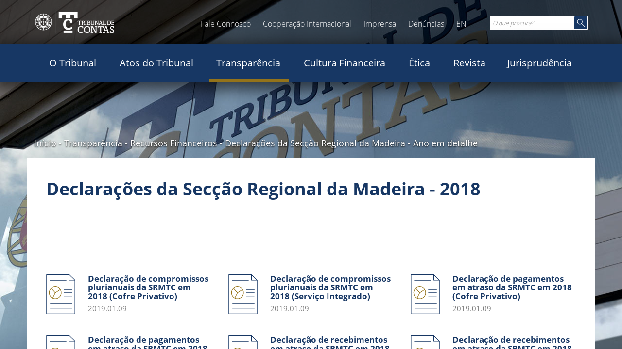

--- FILE ---
content_type: text/html; charset=utf-8
request_url: https://www.tcontas.pt/pt-pt/Transparencia/RecursosHumanosFinanceiros/declaracoes-srmtc/Pages/detalhe.aspx?dset=2018
body_size: 88662
content:


<!DOCTYPE html>
<html lang="en" dir="ltr">
    <head><meta http-equiv="X-UA-Compatible" content="IE=edge" /><meta http-equiv="Content-type" content="text/html; charset=utf-8" /><meta http-equiv="Expires" content="0" /><meta charset="utf-8" /><meta name="viewport" content="width=device-width, initial-scale=1.0" /><meta name="description" /><meta name="author" /><link rel="shortcut icon" href="/SiteAssets/favicon.ico" type="image/vnd.microsoft.icon" id="favicon" /><meta name="msapplication-TileImage" content="/SiteAssets/favicon.ico" /><title>
	      
    
	Ano em detalhe


</title><link rel="stylesheet" type="text/css" href="/_layouts/15/1033/styles/Themable/corev15.css?rev=VY%2BwyEmZ4VeBNMq6%2BgwRaA%3D%3DTAG0"/>
<link rel="stylesheet" type="text/css" href="/Style%20Library/Gfi/externalLibs/bootstrap/css/bootstrap.min.css"/>
<link rel="stylesheet" type="text/css" href="/Style%20Library/Gfi/css/bootstrap2-custom.css"/>
<link rel="stylesheet" type="text/css" href="/Style%20Library/Gfi/css/sp-responsive.css"/>
<link rel="stylesheet" type="text/css" href="/Style%20Library/Gfi/css/bootstrap3-custom.css"/>
<link rel="stylesheet" type="text/css" href="/Style%20Library/Gfi/Fontawesome/css/all.min.css"/>
<link rel="stylesheet" type="text/css" href="/Style%20Library/Gfi/externalLibs/smartmenus/css/jquery.smartmenus.bootstrap.css"/>
<link rel="stylesheet" type="text/css" href="/Style%20Library/Gfi/css/stylesGfi.css"/>
<link rel="stylesheet" type="text/css" href="/Style%20Library/Gfi/css/stylesCustom.css"/>


        <!-- JQUERY -->
        <script type="text/javascript" src="/Style Library/Gfi/externalLibs/jquery/jquery-2.2.4.min.js" ></script>
        <!-- BOOTSTRAP JS --> 
        <script type="text/javascript" src="/Style Library/Gfi/externalLibs/bootstrap/js/bootstrap.min.js" ></script>
        <script type="text/javascript" src="/Style Library/Gfi/js/bootstrap3-custom.js" ></script>         
        <!-- GFI JS -->
        <script type="text/javascript" src="/Style Library/Gfi/js/Custom.js" ></script> 
        <!--TC SMARTMENUS-->
        <script type="text/javascript" src="/Style Library/Gfi/externalLibs/smartmenus/js/jquery.smartmenus.min.js" ></script>
        <script type="text/javascript" src="/Style Library/Gfi/externalLibs/smartmenus/js/jquery.smartmenus.bootstrap.js" ></script>

        <script type="text/javascript" src="/_layouts/15/1033/initstrings.js?rev=2WxjgxyM2qXGgY9r2nHW8A%3D%3DTAG0"></script>
<script type="text/javascript" src="/_layouts/15/init.js?rev=6mhDMGSA3ShOyvrPFqP5Iw%3D%3DTAG0"></script>
<script src="/style%20library/gfi/externallibs/jsrender/js/jsrender.min.js"></script>
<script src="/style%20library/gfi/js/gfirestutils.js"></script>
<script type="text/javascript" src="/ScriptResource.axd?d=POT54saET6tCU1jX0MAHbc8Yv_Ma4noi5mdDY3F4UKYN5G4JXkVGxDokhgUFTbxA1BCavElQ6EJXlEQZqN-2LPxfD63ow19yGcmEJEgi_k9FGKIPscfnLQy2F3PDi3ueEQbWLFyxl7CRh9nVK3FDe6rY8yjs1cL4ta2mimYZbykmgR6CmQc0del47LcsmYOp0&amp;t=32e5dfca"></script>
<script type="text/javascript" src="/_layouts/15/blank.js?rev=BauDB60rmdmFKJ5S8P5dng%3D%3DTAG0"></script>
<script type="text/javascript" src="/ScriptResource.axd?d=nHlpixMMy3OZqL4Y5-VyZC3oRQ0r4-TAIbZQqH5yvw8Re-hsiAL3unMag5yo8wHfi1XgVkqVNww7A45iEzXCmnxCBUUNZiRqG54OEA1YvUJokKcz6yEfH0wlYtZBU-G3oxMtsULVM9Q63Qb5HXhvXq70DyKbIuiMv_sGCJhySd6hGNK7TgX2lRdHPpbsZ-2k0&amp;t=32e5dfca"></script>
<script type="text/javascript">RegisterSod("require.js", "\u002f_layouts\u002f15\u002frequire.js?rev=4UhLIF\u00252FezOvmGnh\u00252Fs0LLpA\u00253D\u00253DTAG0");</script>
<script type="text/javascript">RegisterSod("strings.js", "\u002f_layouts\u002f15\u002f1033\u002fstrings.js?rev=k\u00252FSaOdWtcHDDvsb\u00252FUFykOA\u00253D\u00253DTAG0");</script>
<script type="text/javascript">RegisterSod("sp.res.resx", "\u002f_layouts\u002f15\u002f1033\u002fsp.res.js?rev=wAoMiKx7gNtLcYzRgm0ujg\u00253D\u00253DTAG0");</script>
<script type="text/javascript">RegisterSod("sp.runtime.js", "\u002f_layouts\u002f15\u002fsp.runtime.js?rev=WvQ5gLcuLqy3K40mENhbQA\u00253D\u00253DTAG0");RegisterSodDep("sp.runtime.js", "sp.res.resx");</script>
<script type="text/javascript">RegisterSod("sp.js", "\u002f_layouts\u002f15\u002fsp.js?rev=XF9IlTZWpIwNr\u00252F7fkGm\u00252Fog\u00253D\u00253DTAG0");RegisterSodDep("sp.js", "sp.runtime.js");RegisterSodDep("sp.js", "sp.ui.dialog.js");RegisterSodDep("sp.js", "sp.res.resx");</script>
<script type="text/javascript">RegisterSod("sp.init.js", "\u002f_layouts\u002f15\u002fsp.init.js?rev=stkO0gw7cEag7pUxkRpz1Q\u00253D\u00253DTAG0");</script>
<script type="text/javascript">RegisterSod("sp.ui.dialog.js", "\u002f_layouts\u002f15\u002fsp.ui.dialog.js?rev=ms1FkhHNnGsZ8JKRP\u00252F\u00252FAtA\u00253D\u00253DTAG0");RegisterSodDep("sp.ui.dialog.js", "sp.init.js");RegisterSodDep("sp.ui.dialog.js", "sp.res.resx");</script>
<script type="text/javascript">RegisterSod("core.js", "\u002f_layouts\u002f15\u002fcore.js?rev=Cro937iDsngF39tN94UAZQ\u00253D\u00253DTAG0");RegisterSodDep("core.js", "strings.js");</script>
<script type="text/javascript">RegisterSod("menu.js", "\u002f_layouts\u002f15\u002fmenu.js?rev=sGjTv7hOSyBzoSlohWc0ew\u00253D\u00253DTAG0");</script>
<script type="text/javascript">RegisterSod("mQuery.js", "\u002f_layouts\u002f15\u002fmquery.js?rev=7VYmAFwz0Pta5OqlP48F7w\u00253D\u00253DTAG0");</script>
<script type="text/javascript">RegisterSod("callout.js", "\u002f_layouts\u002f15\u002fcallout.js?rev=\u00252BBih3OI8Uh4RBwtxE8fkcQ\u00253D\u00253DTAG0");RegisterSodDep("callout.js", "strings.js");RegisterSodDep("callout.js", "mQuery.js");RegisterSodDep("callout.js", "core.js");</script>
<script type="text/javascript">RegisterSod("sp.core.js", "\u002f_layouts\u002f15\u002fsp.core.js?rev=OSWRDkBU\u00252BGRxcAItaWFBXQ\u00253D\u00253DTAG0");RegisterSodDep("sp.core.js", "strings.js");RegisterSodDep("sp.core.js", "sp.init.js");RegisterSodDep("sp.core.js", "core.js");</script>
<script type="text/javascript">RegisterSod("clienttemplates.js", "\u002f_layouts\u002f15\u002fclienttemplates.js?rev=rAP\u00252BLWtsSHUtzZ\u00252F18Y1rbw\u00253D\u00253DTAG0");</script>
<script type="text/javascript">RegisterSod("sharing.js", "\u002f_layouts\u002f15\u002fsharing.js?rev=S6TiydbG\u00252Bbkd1xFc8m9G\u00252BQ\u00253D\u00253DTAG0");RegisterSodDep("sharing.js", "strings.js");RegisterSodDep("sharing.js", "mQuery.js");RegisterSodDep("sharing.js", "clienttemplates.js");RegisterSodDep("sharing.js", "core.js");</script>
<script type="text/javascript">RegisterSod("suitelinks.js", "\u002f_layouts\u002f15\u002fsuitelinks.js?rev=WpUcSVkttjo2I4f\u00252F7J9m7Q\u00253D\u00253DTAG0");RegisterSodDep("suitelinks.js", "strings.js");RegisterSodDep("suitelinks.js", "core.js");</script>
<script type="text/javascript">RegisterSod("userprofile", "\u002f_layouts\u002f15\u002fsp.userprofiles.js?rev=cx6U8sP\u00252ByP0OFLjk6ekyIg\u00253D\u00253DTAG0");RegisterSodDep("userprofile", "sp.runtime.js");</script>
<script type="text/javascript">RegisterSod("followingcommon.js", "\u002f_layouts\u002f15\u002ffollowingcommon.js?rev=pUXbLSTWqRG0MqGzPKIWhw\u00253D\u00253DTAG0");RegisterSodDep("followingcommon.js", "strings.js");RegisterSodDep("followingcommon.js", "sp.js");RegisterSodDep("followingcommon.js", "userprofile");RegisterSodDep("followingcommon.js", "core.js");RegisterSodDep("followingcommon.js", "mQuery.js");</script>
<script type="text/javascript">RegisterSod("profilebrowserscriptres.resx", "\u002f_layouts\u002f15\u002f1033\u002fprofilebrowserscriptres.js?rev=qwf69WaVc1mYlJLXqmZmVA\u00253D\u00253DTAG0");</script>
<script type="text/javascript">RegisterSod("sp.ui.mysitecommon.js", "\u002f_layouts\u002f15\u002fsp.ui.mysitecommon.js?rev=ReghRKHq82yQM1VbvpzG2Q\u00253D\u00253DTAG0");RegisterSodDep("sp.ui.mysitecommon.js", "sp.init.js");RegisterSodDep("sp.ui.mysitecommon.js", "sp.runtime.js");RegisterSodDep("sp.ui.mysitecommon.js", "userprofile");RegisterSodDep("sp.ui.mysitecommon.js", "profilebrowserscriptres.resx");</script>
<script type="text/javascript">RegisterSod("browserScript", "\u002f_layouts\u002f15\u002fie55up.js?rev=\u00252BIvadV7qxk\u00252Fs3\u00252BBxSgF2qQ\u00253D\u00253DTAG0");RegisterSodDep("browserScript", "strings.js");</script>
<script type="text/javascript">RegisterSod("inplview", "\u002f_layouts\u002f15\u002finplview.js?rev=PvwygHutE0FmjWwoPWwiNg\u00253D\u00253DTAG0");RegisterSodDep("inplview", "strings.js");RegisterSodDep("inplview", "core.js");RegisterSodDep("inplview", "clienttemplates.js");RegisterSodDep("inplview", "sp.js");</script>
<script type="text/javascript">RegisterSod("dragdrop.js", "\u002f_layouts\u002f15\u002fdragdrop.js?rev=0dPUnAGE\u00252FsnbbEURgLcSTw\u00253D\u00253DTAG0");RegisterSodDep("dragdrop.js", "strings.js");</script>
<script type="text/javascript">RegisterSod("quicklaunch.js", "\u002f_layouts\u002f15\u002fquicklaunch.js?rev=qem0JlWayC8TgwDOnwXXAQ\u00253D\u00253DTAG0");RegisterSodDep("quicklaunch.js", "strings.js");RegisterSodDep("quicklaunch.js", "dragdrop.js");</script>
<link type="text/xml" rel="alternate" href="/pt-pt/Transparencia/RecursosHumanosFinanceiros/declaracoes-srmtc/_vti_bin/spsdisco.aspx" />            
            <link rel="canonical" href="https://www.tcontas.pt:443/pt-pt/Transparencia/RecursosHumanosFinanceiros/declaracoes-srmtc/Pages/detalhe.aspx?dset=2018" />
                  
    

        

        <!-- BOOTSTRAP CSS -->
        
        
         <!-- FONTAWESOME -->
        

        <!--TC SMARTMENUS-->
        
        
        <!-- TC site CSS -->
        

        <!-- TC site Sharepoint Overrides -->
        

        <!-- HTML5 shim, for IE6-8 support of HTML5 elements -->
        <!--[if lt IE 9]>
		<script src="http://html5shim.googlecode.com/svn/trunk/html5.js"></script>
	<![endif]-->

              
    	
	
	   
    
    

</head>
    <body onhashchange="if (typeof(_spBodyOnHashChange) != 'undefined') _spBodyOnHashChange();">
        
        <div id="imgPrefetch" style="display:none">
<img src="/SiteAssets/favicon.ico?rev=40" />
</div>

        <form method="post" action="./detalhe.aspx?dset=2018" id="aspnetForm" onsubmit="if (typeof(_spFormOnSubmitWrapper) != &#39;undefined&#39;) {return _spFormOnSubmitWrapper();} else {return true;}">
<div class="aspNetHidden">
<input type="hidden" name="_wpcmWpid" id="_wpcmWpid" value="" />
<input type="hidden" name="wpcmVal" id="wpcmVal" value="" />
<input type="hidden" name="MSOWebPartPage_PostbackSource" id="MSOWebPartPage_PostbackSource" value="" />
<input type="hidden" name="MSOTlPn_SelectedWpId" id="MSOTlPn_SelectedWpId" value="" />
<input type="hidden" name="MSOTlPn_View" id="MSOTlPn_View" value="0" />
<input type="hidden" name="MSOTlPn_ShowSettings" id="MSOTlPn_ShowSettings" value="False" />
<input type="hidden" name="MSOGallery_SelectedLibrary" id="MSOGallery_SelectedLibrary" value="" />
<input type="hidden" name="MSOGallery_FilterString" id="MSOGallery_FilterString" value="" />
<input type="hidden" name="MSOTlPn_Button" id="MSOTlPn_Button" value="none" />
<input type="hidden" name="__EVENTTARGET" id="__EVENTTARGET" value="" />
<input type="hidden" name="__EVENTARGUMENT" id="__EVENTARGUMENT" value="" />
<input type="hidden" name="__REQUESTDIGEST" id="__REQUESTDIGEST" value="noDigest" />
<input type="hidden" name="MSOSPWebPartManager_DisplayModeName" id="MSOSPWebPartManager_DisplayModeName" value="Browse" />
<input type="hidden" name="MSOSPWebPartManager_ExitingDesignMode" id="MSOSPWebPartManager_ExitingDesignMode" value="false" />
<input type="hidden" name="MSOWebPartPage_Shared" id="MSOWebPartPage_Shared" value="" />
<input type="hidden" name="MSOLayout_LayoutChanges" id="MSOLayout_LayoutChanges" value="" />
<input type="hidden" name="MSOLayout_InDesignMode" id="MSOLayout_InDesignMode" value="" />
<input type="hidden" name="_wpSelected" id="_wpSelected" value="" />
<input type="hidden" name="_wzSelected" id="_wzSelected" value="" />
<input type="hidden" name="MSOSPWebPartManager_OldDisplayModeName" id="MSOSPWebPartManager_OldDisplayModeName" value="Browse" />
<input type="hidden" name="MSOSPWebPartManager_StartWebPartEditingName" id="MSOSPWebPartManager_StartWebPartEditingName" value="false" />
<input type="hidden" name="MSOSPWebPartManager_EndWebPartEditing" id="MSOSPWebPartManager_EndWebPartEditing" value="false" />
<input type="hidden" name="__VIEWSTATE" id="__VIEWSTATE" value="/[base64]" />
</div>

<script type="text/javascript">
//<![CDATA[
var theForm = document.forms['aspnetForm'];
if (!theForm) {
    theForm = document.aspnetForm;
}
function __doPostBack(eventTarget, eventArgument) {
    if (!theForm.onsubmit || (theForm.onsubmit() != false)) {
        theForm.__EVENTTARGET.value = eventTarget;
        theForm.__EVENTARGUMENT.value = eventArgument;
        theForm.submit();
    }
}
//]]>
</script>


<script src="/WebResource.axd?d=p4XITJuZATe0wCtj8T25fnePu8wWRk9-o5Zk3Zf2lpVSxlQVzmGARcxZS_oORHu2c1s4SlLHU3YHJKUrSjUhBPS-N652OuqRJwRNDF7x44c1&amp;t=638942246805310136" type="text/javascript"></script>


<script type="text/javascript">
//<![CDATA[
var MSOWebPartPageFormName = 'aspnetForm';
var g_presenceEnabled = true;
var g_wsaEnabled = false;

var g_correlationId = 'ea6deba1-ba3e-e068-7970-3811042d59fe';
var g_wsaQoSEnabled = false;
var g_wsaQoSDataPoints = [];
var g_wsaRUMEnabled = false;
var g_wsaLCID = 1033;
var g_wsaListTemplateId = 850;
var g_wsaSiteTemplateId = 'CMSPUBLISHING#0';
var _fV4UI=true;var _spPageContextInfo = {webServerRelativeUrl: "\u002fpt-pt\u002fTransparencia\u002fRecursosHumanosFinanceiros\u002fdeclaracoes-srmtc", webAbsoluteUrl: "https:\u002f\u002fwww.tcontas.pt\u002fpt-pt\u002fTransparencia\u002fRecursosHumanosFinanceiros\u002fdeclaracoes-srmtc", siteAbsoluteUrl: "https:\u002f\u002fwww.tcontas.pt", serverRequestPath: "\u002fpt-pt\u002fTransparencia\u002fRecursosHumanosFinanceiros\u002fdeclaracoes-srmtc\u002fPages\u002fdetalhe.aspx", layoutsUrl: "_layouts\u002f15", webTitle: "Declara\u00E7\u00F5es da Sec\u00E7\u00E3o Regional da Madeira", webTemplate: "39", tenantAppVersion: "0", isAppWeb: false, Has2019Era: true, webLogoUrl: "\u002fSiteCollectionImages\u002ftc-logo-wht.png", webLanguage: 1033, currentLanguage: 1033, currentUICultureName: "en-US", currentCultureName: "pt-PT", clientServerTimeDelta: new Date("2026-01-09T21:37:54.2020816Z") - new Date(), updateFormDigestPageLoaded: new Date("2026-01-09T21:37:54.2020816Z"), siteClientTag: "4$$16.0.5530.1000", crossDomainPhotosEnabled:false, webUIVersion:15, webPermMasks:{High:16,Low:196673},pageListId:"{3befeec8-3bbf-4ed4-818e-7c192cf50716}",pageItemId:3, pagePersonalizationScope:1, alertsEnabled:true, customMarkupInCalculatedFieldDisabled: true, siteServerRelativeUrl: "\u002f", allowSilverlightPrompt:'True', isSiteAdmin: false};var L_Menu_BaseUrl="/pt-pt/Transparencia/RecursosHumanosFinanceiros/declaracoes-srmtc";
var L_Menu_LCID="1033";
var L_Menu_SiteTheme="null";
document.onreadystatechange=fnRemoveAllStatus; function fnRemoveAllStatus(){removeAllStatus(true)};Flighting.ExpFeatures = [480215056,1880287568,1561350208,302071836,3212816,69472768,4194310,-2113396707,268502022,-872284160,1049232,-2147421952,65536,65536,2097472,917504,-2147474174,1372324107,67108882,0,0,-2147483648,2097152,0,0,32768,0,0,0,0,0,0,0,0,0,0,0,0,0,0,0,0,0,0,0,0,0,0,0,0,0,0,0,0,0,0,0,0,0,0,0,0,0,0,0,0,0,0,0,0,0,0,0,0,0,0,0,0,0,0,0,0,0,0,32768]; (function()
{
    if(typeof(window.SP) == "undefined") window.SP = {};
    if(typeof(window.SP.YammerSwitch) == "undefined") window.SP.YammerSwitch = {};

    var ysObj = window.SP.YammerSwitch;
    ysObj.IsEnabled = false;
    ysObj.TargetYammerHostName = "www.yammer.com";
} )(); var _spWebPartComponents = new Object();//]]>
</script>

<script src="/_layouts/15/blank.js?rev=BauDB60rmdmFKJ5S8P5dng%3D%3DTAG0" type="text/javascript"></script>
<script type="text/javascript">
//<![CDATA[
(function(){

        if (typeof(_spBodyOnLoadFunctions) === 'undefined' || _spBodyOnLoadFunctions === null) {
            return;
        }
        _spBodyOnLoadFunctions.push(function() {
            SP.SOD.executeFunc('core.js', 'FollowingDocument', function() { FollowingDocument(); });
        });
    })();(function(){

        if (typeof(_spBodyOnLoadFunctions) === 'undefined' || _spBodyOnLoadFunctions === null) {
            return;
        }
        _spBodyOnLoadFunctions.push(function() {
            SP.SOD.executeFunc('core.js', 'FollowingCallout', function() { FollowingCallout(); });
        });
    })();if (typeof(DeferWebFormInitCallback) == 'function') DeferWebFormInitCallback();//]]>
</script>

<div class="aspNetHidden">

	<input type="hidden" name="__VIEWSTATEGENERATOR" id="__VIEWSTATEGENERATOR" value="FB63EA8C" />
</div>
            <span id="DeltaSPWebPartManager">
                
            </span>
            <script type="text/javascript">
//<![CDATA[
Sys.WebForms.PageRequestManager._initialize('ctl00$ctl00$ScriptManager', 'aspnetForm', [], [], [], 90, 'ctl00$ctl00');
//]]>
</script>


            <!-- ==== SUITE BAR ==== -->
            
            <!-- ==== END SUITEBAR ==== -->

            <!-- ==== RIBBON ==== -->
            
            <!-- ==== END RIBBON ==== -->

            
            <span id="ctl00_ctl00_SPSecurityTrimmedControl4">
                <!-- ===== HACK - para ter scroll quando o security trimming remove a ribbon -->
                <div id="s4-ribbonrow" style="visibility:hidden;display:none"></div> 
            </span>

            <div id="s4-workspace">
                <div id="s4-bodyContainer">

                    <!-- SITE HEADER -->
                    <div id="ctl00_ctl00_editModePanel">
	
                        <div class="tc-segment-wrapper tc-header-bg">
                            <div class="container tc-container">

                                <header>
                                    <div class="row tc-header">
                                        <div class="tc-logo col-xs-12 col-sm-3">
                                             <a id="ctl00_ctl00_editModePanel_logo_linkHome" href="https://www.tcontas.pt/pt-pt"><img id="ctl00_ctl00_editModePanel_logo_imgLogo" src="/SiteCollectionImages/tc-logo-wht.png" /></a>

                                        </div>
                                        <div class="col-xs-12 col-sm-9">
                                            <div class="tc-search">
                                                

<script type="text/javascript">

    var blackList = Array('<', '>', 'script', 'alert', 'admin', '&', '&quot;', '"', "'", 'javascript',
        'prompt', 'confirm', ':', 'null', 'undefined', 'sql', 'insert', 'delete', 'update', 'exec', 'iframe',
        'onerror', 'href', '?', '#', 'char', ';');

    $(document).ready(function () {

        $('#btnSearch').click(function () {
            let textboxvalue = $('#searchInput').val();
            /*$('<= litTextToSearch.ClientID %>').innerHTML = textboxvalue; */          

            //contains
            if (!IsOkToSearch(textboxvalue.toLowerCase())) {
                return false;
            }
            
            var pageurl = 'https://www.tcontas.pt/pt-pt/MenuSecundario/Pesquisa/Pages/resultadospesquisa.aspx';
            var url = pageurl + "?k=" + encodeURIComponent(textboxvalue);
            $(location).attr('href', url); 
        });

        $('#searchInput').keypress(function (e) {
            if (e.which == 13) {
                let textboxvaluenter = $('#searchInput').val();
                /*$('<= litTextToSearch.ClientID %>').val() = textboxvalue;*/
               
                  //contains
                if (!IsOkToSearch(textboxvaluenter.toLowerCase())) {
                    return false;
                }                

                var pageurl = 'https://www.tcontas.pt/pt-pt/MenuSecundario/Pesquisa/Pages/resultadospesquisa.aspx';
                var url = pageurl + "?k=" + encodeURIComponent(textboxvaluenter);
                $(location).attr('href', url);
                return false;
                
            }
        });

    });

    function IsOkToSearch(stringToSearch) {
        for (let i = 0; i < blackList.length; ++i)
        {
            if (stringToSearch.indexOf(blackList[i]) != -1) {
                return false;
            }
        }
        return true;
    }

  
</script>
 
 <div class="tc-search-box">
    
    <input id="searchInput" type="text" class="tc-search-field" name="info" placeholder='O que procura?' title='O que procura?' />
    
    <button  type="button" id="btnSearch" title="Pesquisar" class="tc-search-submit"><span></span></button>

     
</div>

                                            </div>
                                            <div class="tc-header-links tc-header-lang">                                           
                                                
                                            </div>
                                            <div class="tc-header-links">
                                               
        <ul>
    
        <li>
            <a href='mailto:geral@tcontas.pt' target='_self'>Fale Connosco</a>
        </li>
    
        <li>
            <a href='https://www.tcontas.pt/pt-pt/MenuSecundario/CooperacaoInternacional' target='_self'>Cooperação Internacional</a>
        </li>
    
        <li>
            <a href='https://www.tcontas.pt/pt-pt/MenuSecundario/Imprensa' target='_self'>Imprensa</a>
        </li>
    
        <li>
            <a href='https://econtas.tcontas.pt/denuncias/' target='_self'>Denúncias</a>
        </li>
    
        <li>
            <a href='https://www.tcontas.pt/en-gb/Pages/homepage.aspx' target='_self'>EN</a>
        </li>
    
        </ul>
    
 
 
                                            </div>
                                        </div>
                                    </div>
                                </header>

                            </div>
                        </div>
                    
</div>
                    <!-- END SITE HEADER -->

                    <!-- NAVBAR -->
                    <div id="ctl00_ctl00_editModePanel1">
	
                        <nav class="navbar navbar-default navbar-static-top tc-menu-bg">
                            <div class="container tc-container">

                                <div class="navbar-header">
                                    <button type="button" class="navbar-toggle collapsed" data-toggle="collapse" data-target="#navbar" aria-expanded="false" aria-controls="navbar">
                                        <span class="sr-only">Toggle navigation</span>
                                        <span class="icon-bar"></span>
                                        <span class="icon-bar"></span>
                                        <span class="icon-bar"></span>
                                    </button>
                                    <div class="tc-mobile-search-btn"></div>
                                </div>

                                <div id="navbar" class="navbar-collapse collapse">
                                      <div id="AjaxDelta1" class="ms-displayInline ms-core-navigation" role="navigation">
		
                                        
                                                                                
                                            <div id="zz1_AspMenu1" class="collapse navbar-collapse noindex ms-core-listMenu-horizontalBox">
			<ul id="zz2_RootAspMenu" class="root ms-core-listMenu-root static">
				<li class="static"><a class="static menu-item ms-core-listMenu-item ms-displayInline ms-navedit-linkNode" href="/pt-pt/Pages/homepage.aspx" accesskey="1"><span class="additional-background ms-navedit-flyoutArrow"><span class="menu-item-text">Português</span></span></a><ul class="static">
					<li class="static dynamic-children"><a class="static dynamic-children menu-item ms-core-listMenu-item ms-displayInline ms-navedit-linkNode" href="/pt-pt/TribunalContas/Pages/O-Tribunal.aspx"><span aria-haspopup="true" class="additional-background ms-navedit-flyoutArrow dynamic-children"><span class="menu-item-text">O Tribunal</span></span></a><ul class="dynamic">
						<li class="dynamic"><a class="dynamic menu-item ms-core-listMenu-item ms-displayInline ms-navedit-linkNode" href="/pt-pt/TribunalContas/Missao/Pages/Missao.aspx"><span class="additional-background ms-navedit-flyoutArrow"><span class="menu-item-text">Missão</span></span></a></li><li class="dynamic dynamic-children"><a class="dynamic dynamic-children menu-item ms-core-listMenu-item ms-displayInline ms-navedit-linkNode" href="/pt-pt/TribunalContas/Equipa/Pages/composicao-tc.aspx"><span aria-haspopup="true" class="additional-background ms-navedit-flyoutArrow dynamic-children"><span class="menu-item-text">Composição e Estrutura</span></span></a><ul class="dynamic">
							<li class="dynamic"><a class="dynamic menu-item ms-core-listMenu-item ms-displayInline ms-navedit-linkNode" href="https://www.tcontas.pt/pt-pt/TribunalContas/Equipa/Pages/composicao-tc.aspx"><span class="additional-background ms-navedit-flyoutArrow"><span class="menu-item-text">Presidente</span></span></a></li><li class="dynamic"><a class="dynamic menu-item ms-core-listMenu-item ms-displayInline ms-navedit-linkNode" href="https://www.tcontas.pt/pt-pt/TribunalContas/Equipa/Pages/composicao-jc.aspx#jc"><span class="additional-background ms-navedit-flyoutArrow"><span class="menu-item-text">Juízes Conselheiros</span></span></a></li><li class="dynamic"><a class="dynamic menu-item ms-core-listMenu-item ms-displayInline ms-navedit-linkNode" href="https://www.tcontas.pt/pt-pt/TribunalContas/Equipa/Pages/composicao-mp.aspx#mp"><span class="additional-background ms-navedit-flyoutArrow"><span class="menu-item-text">Ministério Público</span></span></a></li><li class="dynamic"><a class="dynamic menu-item ms-core-listMenu-item ms-displayInline ms-navedit-linkNode" href="https://www.tcontas.pt/pt-pt/TribunalContas/Equipa/Pages/composicao-dgtc.aspx#dgtc"><span class="additional-background ms-navedit-flyoutArrow"><span class="menu-item-text">Direção Geral</span></span></a></li><li class="dynamic"><a class="dynamic menu-item ms-core-listMenu-item ms-displayInline ms-navedit-linkNode" href="https://www.tcontas.pt/pt-pt/TribunalContas/Equipa/Pages/composicao-sr.aspx#sr"><span class="additional-background ms-navedit-flyoutArrow"><span class="menu-item-text">Serviços de Apoio das Secções Regionais</span></span></a></li><li class="dynamic"><a class="dynamic menu-item ms-core-listMenu-item ms-displayInline ms-navedit-linkNode" href="https://www.tcontas.pt/pt-pt/TribunalContas/Equipa/Pages/composicao-org.aspx#org"><span class="additional-background ms-navedit-flyoutArrow"><span class="menu-item-text">Organograma</span></span></a></li>
						</ul></li><li class="dynamic"><a class="dynamic menu-item ms-core-listMenu-item ms-displayInline ms-navedit-linkNode" href="https://www.tcontas.pt/pt-pt/TribunalContas/legis/Pages/detalhe4.aspx"><span class="additional-background ms-navedit-flyoutArrow"><span class="menu-item-text">Legislação</span></span></a></li><li class="dynamic dynamic-children"><a class="dynamic dynamic-children menu-item ms-core-listMenu-item ms-displayInline ms-navedit-linkNode" href="/pt-pt/TribunalContas/NormasOrientacoes/Pages/Normas-e-Orientacoes-do-Tribunal-de-Contas.aspx"><span aria-haspopup="true" class="additional-background ms-navedit-flyoutArrow dynamic-children"><span class="menu-item-text">Normas e Orientações</span></span></a><ul class="dynamic">
							<li class="dynamic"><a class="dynamic menu-item ms-core-listMenu-item ms-displayInline ms-navedit-linkNode" href="/pt-pt/TribunalContas/NormasOrientacoes/Instrucoes/Pages/Anos.aspx"><span class="additional-background ms-navedit-flyoutArrow"><span class="menu-item-text">Instruções</span></span></a></li><li class="dynamic"><a class="dynamic menu-item ms-core-listMenu-item ms-displayInline ms-navedit-linkNode" href="/pt-pt/TribunalContas/NormasOrientacoes/Resolucoes/Pages/Anos.aspx"><span class="additional-background ms-navedit-flyoutArrow"><span class="menu-item-text">Resoluções</span></span></a></li><li class="dynamic"><a class="dynamic menu-item ms-core-listMenu-item ms-displayInline ms-navedit-linkNode" href="/pt-pt/TribunalContas/NormasOrientacoes/deliberacoes/Paginas/Anos.aspx"><span class="additional-background ms-navedit-flyoutArrow"><span class="menu-item-text">Deliberações</span></span></a></li><li class="dynamic"><a class="dynamic menu-item ms-core-listMenu-item ms-displayInline ms-navedit-linkNode" href="/pt-pt/TribunalContas/NormasOrientacoes/ManuaisTC/Pages/Manuais-do-Tribunal-de-Contas.aspx"><span class="additional-background ms-navedit-flyoutArrow"><span class="menu-item-text">Manuais</span></span></a></li>
						</ul></li><li class="dynamic dynamic-children"><a class="dynamic dynamic-children menu-item ms-core-listMenu-item ms-displayInline ms-navedit-linkNode" href="/pt-pt/TribunalContas/Eventos/eurosai-afrosai-2019/Pages/eurosai-afrosai-2019.aspx"><span aria-haspopup="true" class="additional-background ms-navedit-flyoutArrow dynamic-children"><span class="menu-item-text">Eventos</span></span></a><ul class="dynamic">
							<li class="dynamic"><a class="dynamic menu-item ms-core-listMenu-item ms-displayInline ms-navedit-linkNode" href="/pt-pt/TribunalContas/Eventos/sais-data/Paginas/sais-access-to-data.aspx"><span class="additional-background ms-navedit-flyoutArrow"><span class="menu-item-text">SAIs ACCESS TO DATA</span></span></a></li>
						</ul></li><li class="dynamic dynamic-children"><a class="dynamic dynamic-children menu-item ms-core-listMenu-item ms-displayInline ms-navedit-linkNode" href="/pt-pt/TribunalContas/Publicacoes/Pages/Publicacoes-do-Tribunal-de-Contas.aspx"><span aria-haspopup="true" class="additional-background ms-navedit-flyoutArrow dynamic-children"><span class="menu-item-text">Publicações</span></span></a><ul class="dynamic">
							<li class="dynamic"><a class="dynamic menu-item ms-core-listMenu-item ms-displayInline ms-navedit-linkNode" href="https://revista.tcontas.pt/pt/index.html"><span class="additional-background ms-navedit-flyoutArrow"><span class="menu-item-text">Revista do Tribunal</span></span></a></li><li class="dynamic"><a class="dynamic menu-item ms-core-listMenu-item ms-displayInline ms-navedit-linkNode" href="/pt-pt/TribunalContas/Publicacoes/anuario/Pages/anuario-tc.aspx"><span class="additional-background ms-navedit-flyoutArrow"><span class="menu-item-text">Anuário do Tribunal de Contas</span></span></a></li><li class="dynamic"><a class="dynamic menu-item ms-core-listMenu-item ms-displayInline ms-navedit-linkNode" href="https://www.tcontas.pt/pt-pt/MenuSecundario/Pesquisa/Pages/boletins.aspx"><span class="additional-background ms-navedit-flyoutArrow"><span class="menu-item-text">Boletins periódicos</span></span></a></li><li class="dynamic"><a class="dynamic menu-item ms-core-listMenu-item ms-displayInline ms-navedit-linkNode" href="/pt-pt/TribunalContas/Publicacoes/ppa/Pages/Public-Procurement-Audit.aspx"><span class="additional-background ms-navedit-flyoutArrow"><span class="menu-item-text">Public Procurement Audit</span></span></a></li>
						</ul></li><li class="dynamic dynamic-children"><a class="dynamic dynamic-children menu-item ms-core-listMenu-item ms-displayInline ms-navedit-linkNode" href="/pt-pt/TribunalContas/relacoes-externas/Pages/relacoes-externas.aspx"><span aria-haspopup="true" class="additional-background ms-navedit-flyoutArrow dynamic-children"><span class="menu-item-text">Relações Externas</span></span></a><ul class="dynamic">
							<li class="dynamic"><a class="dynamic menu-item ms-core-listMenu-item ms-displayInline ms-navedit-linkNode" href="/pt-pt/TribunalContas/relacoes-externas/coloquios-internacionais/Pages/detalhe.aspx"><span class="additional-background ms-navedit-flyoutArrow"><span class="menu-item-text">Colóquios Internacionais</span></span></a></li><li class="dynamic"><a class="dynamic menu-item ms-core-listMenu-item ms-displayInline ms-navedit-linkNode" href="/pt-pt/TribunalContas/relacoes-externas/conferencias/Pages/detalhe.aspx"><span class="additional-background ms-navedit-flyoutArrow"><span class="menu-item-text">Conferências</span></span></a></li><li class="dynamic"><a class="dynamic menu-item ms-core-listMenu-item ms-displayInline ms-navedit-linkNode" href="/pt-pt/TribunalContas/relacoes-externas/oisc-cplp/Pages/oisc-cplp.aspx"><span class="additional-background ms-navedit-flyoutArrow"><span class="menu-item-text">OISC da CPLP</span></span></a></li>
						</ul></li><li class="dynamic dynamic-children"><a class="dynamic dynamic-children menu-item ms-core-listMenu-item ms-displayInline ms-navedit-linkNode" href="/pt-pt/TribunalContas/Historia/Pages/Historia-do-Tribunal-de-Contas.aspx"><span aria-haspopup="true" class="additional-background ms-navedit-flyoutArrow dynamic-children"><span class="menu-item-text">História do Tribunal de Contas</span></span></a><ul class="dynamic">
							<li class="dynamic"><a class="dynamic menu-item ms-core-listMenu-item ms-displayInline new-window ms-navedit-linkNode" href="https://erario.tcontas.pt/pt/apresenta/historia.shtm" target="_blank"><span class="additional-background ms-navedit-flyoutArrow"><span class="menu-item-text">Evolução histórica</span></span></a></li><li class="dynamic"><a class="dynamic menu-item ms-core-listMenu-item ms-displayInline ms-navedit-linkNode" href="https://erario.tcontas.pt/pt/apresenta/expo_vr/modulo00.html"><span class="additional-background ms-navedit-flyoutArrow"><span class="menu-item-text">Exposição virtual</span></span></a></li><li class="dynamic"><a class="dynamic menu-item ms-core-listMenu-item ms-displayInline ms-navedit-linkNode" href="/pt-pt/TribunalContas/Historia/GaleriaPresidentes/Paginas/galeria-dos-presidentes.aspx"><span class="additional-background ms-navedit-flyoutArrow"><span class="menu-item-text">Galeria de Presidentes</span></span></a></li><li class="dynamic"><a class="dynamic menu-item ms-core-listMenu-item ms-displayInline ms-navedit-linkNode" href="/pt-pt/TribunalContas/Historia/hcc/Pages/A-Historia-que-as-Contas-contam.aspx"><span class="additional-background ms-navedit-flyoutArrow"><span class="menu-item-text">A História que as Contas nos contam</span></span></a></li><li class="dynamic"><a class="dynamic menu-item ms-core-listMenu-item ms-displayInline ms-navedit-linkNode" href="/pt-pt/TribunalContas/Historia/VideoComemorativo/Pages/Video-comemorativo.aspx"><span class="additional-background ms-navedit-flyoutArrow"><span class="menu-item-text">Vídeo comemorativo (2009)</span></span></a></li><li class="dynamic"><a class="dynamic menu-item ms-core-listMenu-item ms-displayInline ms-navedit-linkNode" href="/pt-pt/TribunalContas/Historia/35sratc/Documents/Doc_35AnosSRAcores_site.pdf"><span class="additional-background ms-navedit-flyoutArrow"><span class="menu-item-text">35º Aniversário da Secção Regional dos Açores</span></span></a></li>
						</ul></li><li class="dynamic"><a class="dynamic menu-item ms-core-listMenu-item ms-displayInline ms-navedit-linkNode" href="/pt-pt/TribunalContas/ArquivoBiblioteca/Paginas/Arquivo-e-Biblioteca.aspx"><span class="additional-background ms-navedit-flyoutArrow"><span class="menu-item-text">Arquivo e Biblioteca</span></span></a></li><li class="dynamic"><a class="dynamic menu-item ms-core-listMenu-item ms-displayInline ms-navedit-linkNode" href="/pt-pt/TribunalContas/VideoInstitucional/Pages/Video-institucional.aspx"><span class="additional-background ms-navedit-flyoutArrow"><span class="menu-item-text">Vídeos institucionais</span></span></a></li><li class="dynamic"><a class="dynamic menu-item ms-core-listMenu-item ms-displayInline ms-navedit-linkNode" href="/pt-pt/TribunalContas/ligacoes/Paginas/Ligacoes-uteis.aspx"><span class="additional-background ms-navedit-flyoutArrow"><span class="menu-item-text">Ligações úteis</span></span></a></li>
					</ul></li><li class="static dynamic-children"><a class="static dynamic-children menu-item ms-core-listMenu-item ms-displayInline ms-navedit-linkNode" href="/pt-pt/ProdutosTC/Pages/Produtos-do-Tribunal.aspx"><span aria-haspopup="true" class="additional-background ms-navedit-flyoutArrow dynamic-children"><span class="menu-item-text">Atos do Tribunal</span></span></a><ul class="dynamic">
						<li class="dynamic dynamic-children"><a class="dynamic dynamic-children menu-item ms-core-listMenu-item ms-displayInline ms-navedit-linkNode" href="/pt-pt/ProdutosTC/acordaos/Pages/Acordaos-do-Tribunal-de-Contas.aspx"><span aria-haspopup="true" class="additional-background ms-navedit-flyoutArrow dynamic-children"><span class="menu-item-text">Acórdãos</span></span></a><ul class="dynamic">
							<li class="dynamic"><a class="dynamic menu-item ms-core-listMenu-item ms-displayInline ms-navedit-linkNode" href="/pt-pt/ProdutosTC/acordaos/1spl/Paginas/acordaos-1spl.aspx"><span class="additional-background ms-navedit-flyoutArrow"><span class="menu-item-text">Acórdãos da 1ª Secção em Plenário: Concessão ou recusas de Visto (Recursos)</span></span></a></li><li class="dynamic"><a class="dynamic menu-item ms-core-listMenu-item ms-displayInline ms-navedit-linkNode" href="/pt-pt/ProdutosTC/acordaos/1sss/Paginas/acordaos-1ss.aspx"><span class="additional-background ms-navedit-flyoutArrow"><span class="menu-item-text">Acórdãos da 1ª Secção em Subsecção: Concessão ou  recusas de Visto</span></span></a></li><li class="dynamic"><a class="dynamic menu-item ms-core-listMenu-item ms-displayInline ms-navedit-linkNode" href="/pt-pt/ProdutosTC/acordaos/2s/Pages/acordaos-2s.aspx"><span class="additional-background ms-navedit-flyoutArrow"><span class="menu-item-text">Acórdãos da 2ª Secção</span></span></a></li><li class="dynamic"><a class="dynamic menu-item ms-core-listMenu-item ms-displayInline ms-navedit-linkNode" href="/pt-pt/ProdutosTC/acordaos/3s/Paginas/acordaos-3s.aspx"><span class="additional-background ms-navedit-flyoutArrow"><span class="menu-item-text">Acórdãos da 3ª Secção: Julgamento de responsabilidades financeiras</span></span></a></li><li class="dynamic"><a class="dynamic menu-item ms-core-listMenu-item ms-displayInline ms-navedit-linkNode" href="/pt-pt/ProdutosTC/acordaos/pg/Pages/acordaos-pg.aspx"><span class="additional-background ms-navedit-flyoutArrow"><span class="menu-item-text">Acórdãos do Plenário Geral: Fixação de Jurisprudência</span></span></a></li><li class="dynamic"><a class="dynamic menu-item ms-core-listMenu-item ms-displayInline ms-navedit-linkNode" href="/pt-pt/ProdutosTC/acordaos/pg-rcj/Pages/acordaos-pg-rcj.aspx"><span class="additional-background ms-navedit-flyoutArrow"><span class="menu-item-text">Acórdãos do Plenário Geral: Recursos em Concurso de Juízes</span></span></a></li>
						</ul></li><li class="dynamic dynamic-children"><a class="dynamic dynamic-children menu-item ms-core-listMenu-item ms-displayInline ms-navedit-linkNode" href="/pt-pt/ProdutosTC/Decisoes/Pages/Decisoes-do-Tribunal-de-Contas.aspx"><span aria-haspopup="true" class="additional-background ms-navedit-flyoutArrow dynamic-children"><span class="menu-item-text">Decisões</span></span></a><ul class="dynamic">
							<li class="dynamic"><a class="dynamic menu-item ms-core-listMenu-item ms-displayInline ms-navedit-linkNode" href="/pt-pt/ProdutosTC/Decisoes/1seccao/Pages/decisoes-1seccao.aspx"><span class="additional-background ms-navedit-flyoutArrow"><span class="menu-item-text">Decisões da 1ª Secção</span></span></a></li><li class="dynamic"><a class="dynamic menu-item ms-core-listMenu-item ms-displayInline ms-navedit-linkNode" href="/pt-pt/ProdutosTC/Decisoes/srmtc/Pages/decisoes-srmtc.aspx"><span class="additional-background ms-navedit-flyoutArrow"><span class="menu-item-text">Decisões da Secção Regional da Madeira</span></span></a></li><li class="dynamic"><a class="dynamic menu-item ms-core-listMenu-item ms-displayInline ms-navedit-linkNode" href="/pt-pt/ProdutosTC/Decisoes/sratc/Pages/decisoes-sratc.aspx"><span class="additional-background ms-navedit-flyoutArrow"><span class="menu-item-text">Decisões da Secção Regional dos Açores</span></span></a></li>
						</ul></li><li class="dynamic dynamic-children"><a class="dynamic dynamic-children menu-item ms-core-listMenu-item ms-displayInline ms-navedit-linkNode" href="/pt-pt/ProdutosTC/PareceresTribunalContas/Pages/Pareceres-do-Tribunal-de-Contas.aspx"><span aria-haspopup="true" class="additional-background ms-navedit-flyoutArrow dynamic-children"><span class="menu-item-text">Pareceres</span></span></a><ul class="dynamic">
							<li class="dynamic"><a class="dynamic menu-item ms-core-listMenu-item ms-displayInline ms-navedit-linkNode" href="/pt-pt/ProdutosTC/PareceresTribunalContas/ParecerCGE/Pages/Anos.aspx"><span class="additional-background ms-navedit-flyoutArrow"><span class="menu-item-text">Pareceres sobre a Conta Geral do Estado</span></span></a></li><li class="dynamic"><a class="dynamic menu-item ms-core-listMenu-item ms-displayInline ms-navedit-linkNode" href="/pt-pt/ProdutosTC/PareceresTribunalContas/parecer-pr/Pages/parecer-pr.aspx"><span class="additional-background ms-navedit-flyoutArrow"><span class="menu-item-text">Pareceres sobre a Conta da Presidência da República</span></span></a></li><li class="dynamic"><a class="dynamic menu-item ms-core-listMenu-item ms-displayInline ms-navedit-linkNode" href="/pt-pt/ProdutosTC/PareceresTribunalContas/PareceresContaAR/Pages/Anos.aspx"><span class="additional-background ms-navedit-flyoutArrow"><span class="menu-item-text">Pareceres sobre a Conta da Assembleia da República</span></span></a></li><li class="dynamic"><a class="dynamic menu-item ms-core-listMenu-item ms-displayInline ms-navedit-linkNode" href="/pt-pt/ProdutosTC/PareceresTribunalContas/PareceresContaSegurancaSocial/Pages/Pareceres-sobre-a-Conta-da-Segurança-Social.aspx"><span class="additional-background ms-navedit-flyoutArrow"><span class="menu-item-text">Pareceres sobre a Conta da Segurança Social</span></span></a></li><li class="dynamic"><a class="dynamic menu-item ms-core-listMenu-item ms-displayInline ms-navedit-linkNode" href="/pt-pt/ProdutosTC/PareceresTribunalContas/pareceres-calrm/Paginas/pareceres-calrm.aspx"><span class="additional-background ms-navedit-flyoutArrow"><span class="menu-item-text">Pareceres sobre a Conta da Assembleia Legislativa Regional da Madeira</span></span></a></li><li class="dynamic"><a class="dynamic menu-item ms-core-listMenu-item ms-displayInline ms-navedit-linkNode" href="/pt-pt/ProdutosTC/PareceresTribunalContas/pareceres-calra/Paginas/pareceres-calra.aspx"><span class="additional-background ms-navedit-flyoutArrow"><span class="menu-item-text">Pareceres sobre a Conta da Assembleia Legislativa Regional dos Açores</span></span></a></li><li class="dynamic"><a class="dynamic menu-item ms-core-listMenu-item ms-displayInline ms-navedit-linkNode" href="/pt-pt/ProdutosTC/PareceresTribunalContas/pareceres-cram/Paginas/pareceres-cram.aspx"><span class="additional-background ms-navedit-flyoutArrow"><span class="menu-item-text">Pareceres sobre a Conta da Região Autónoma da Madeira</span></span></a></li><li class="dynamic"><a class="dynamic menu-item ms-core-listMenu-item ms-displayInline ms-navedit-linkNode" href="/pt-pt/ProdutosTC/PareceresTribunalContas/pareceres-craa/Paginas/pareceres-craa.aspx"><span class="additional-background ms-navedit-flyoutArrow"><span class="menu-item-text">Pareceres sobre a Conta da Região Autónoma dos Açores</span></span></a></li>
						</ul></li><li class="dynamic dynamic-children"><a class="dynamic dynamic-children menu-item ms-core-listMenu-item ms-displayInline ms-navedit-linkNode" href="/pt-pt/ProdutosTC/Relatorios/Pages/Relatorios-do-Tribunal-de-Contas.aspx"><span aria-haspopup="true" class="additional-background ms-navedit-flyoutArrow dynamic-children"><span class="menu-item-text">Relatórios</span></span></a><ul class="dynamic">
							<li class="dynamic"><a class="dynamic menu-item ms-core-listMenu-item ms-displayInline ms-navedit-linkNode" href="/pt-pt/ProdutosTC/Relatorios/RelatoriosAuditoria/Pages/Anos.aspx"><span class="additional-background ms-navedit-flyoutArrow"><span class="menu-item-text">1 - Relatórios de Auditoria</span></span></a></li><li class="dynamic"><a class="dynamic menu-item ms-core-listMenu-item ms-displayInline ms-navedit-linkNode" href="/pt-pt/ProdutosTC/Relatorios/RelatoriosVerificacaoExternaContas/Pages/Anos.aspx"><span class="additional-background ms-navedit-flyoutArrow"><span class="menu-item-text">2 - Relatórios de Verificação Externa de Contas</span></span></a></li><li class="dynamic"><a class="dynamic menu-item ms-core-listMenu-item ms-displayInline ms-navedit-linkNode" href="/pt-pt/ProdutosTC/Relatorios/RelatoriosVerificacaoInternaContas/Pages/Anos.aspx"><span class="additional-background ms-navedit-flyoutArrow"><span class="menu-item-text">3 - Relatórios de Verificação Interna de Contas</span></span></a></li><li class="dynamic"><a class="dynamic menu-item ms-core-listMenu-item ms-displayInline ms-navedit-linkNode" href="/pt-pt/ProdutosTC/Relatorios/RelatoriosAcompanhamentoExecucaoOrcamental/Pages/Anos.aspx"><span class="additional-background ms-navedit-flyoutArrow"><span class="menu-item-text">4 - Relatórios de Acompanhamento da Execução Orçamental</span></span></a></li><li class="dynamic"><a class="dynamic menu-item ms-core-listMenu-item ms-displayInline ms-navedit-linkNode" href="/pt-pt/ProdutosTC/Relatorios/RelatoriosAcompanhamento/Pages/Anos.aspx"><span class="additional-background ms-navedit-flyoutArrow"><span class="menu-item-text">5 - Relatórios de Acompanhamento</span></span></a></li><li class="dynamic"><a class="dynamic menu-item ms-core-listMenu-item ms-displayInline ms-navedit-linkNode" href="/pt-pt/ProdutosTC/Relatorios/RelatoriosApuramentoResponsabilidades/Pages/Anos.aspx"><span class="additional-background ms-navedit-flyoutArrow"><span class="menu-item-text">6 - Relatórios de Apuramento de Responsabilidades</span></span></a></li><li class="dynamic"><a class="dynamic menu-item ms-core-listMenu-item ms-displayInline ms-navedit-linkNode" href="/pt-pt/ProdutosTC/Relatorios/relatorios-oac/Pages/relatorios-oac.aspx"><span class="additional-background ms-navedit-flyoutArrow"><span class="menu-item-text">7 - Outras Ações de Controlo</span></span></a></li><li class="dynamic"><a class="dynamic menu-item ms-core-listMenu-item ms-displayInline ms-navedit-linkNode" href="/pt-pt/ProdutosTC/Relatorios/relatorios-isc/Pages/Anos.aspx"><span class="additional-background ms-navedit-flyoutArrow"><span class="menu-item-text">8 - Relatórios conjuntos com outras ISC</span></span></a></li>
						</ul></li><li class="dynamic dynamic-children"><a class="dynamic dynamic-children menu-item ms-core-listMenu-item ms-displayInline ms-navedit-linkNode" href="/pt-pt/ProdutosTC/Sentencas/Paginas/Sentencas.aspx"><span aria-haspopup="true" class="additional-background ms-navedit-flyoutArrow dynamic-children"><span class="menu-item-text">Sentenças</span></span></a><ul class="dynamic">
							<li class="dynamic"><a class="dynamic menu-item ms-core-listMenu-item ms-displayInline ms-navedit-linkNode" href="/pt-pt/ProdutosTC/Sentencas/1s/Paginas/sentencas-1s.aspx"><span class="additional-background ms-navedit-flyoutArrow"><span class="menu-item-text">Sentenças da 1ª Secção</span></span></a></li><li class="dynamic"><a class="dynamic menu-item ms-core-listMenu-item ms-displayInline ms-navedit-linkNode" href="/pt-pt/ProdutosTC/Sentencas/2s/Paginas/sentencas-2s.aspx"><span class="additional-background ms-navedit-flyoutArrow"><span class="menu-item-text">Sentenças da 2ª Secção</span></span></a></li><li class="dynamic"><a class="dynamic menu-item ms-core-listMenu-item ms-displayInline ms-navedit-linkNode" href="/pt-pt/ProdutosTC/Sentencas/3s/Paginas/sentencas-3s.aspx"><span class="additional-background ms-navedit-flyoutArrow"><span class="menu-item-text">Sentenças da 3ª Secção</span></span></a></li><li class="dynamic"><a class="dynamic menu-item ms-core-listMenu-item ms-displayInline ms-navedit-linkNode" href="/pt-pt/ProdutosTC/Sentencas/srmtc/Paginas/sentencas-srmtc.aspx"><span class="additional-background ms-navedit-flyoutArrow"><span class="menu-item-text">Sentenças da Secção Regional da Madeira</span></span></a></li><li class="dynamic"><a class="dynamic menu-item ms-core-listMenu-item ms-displayInline ms-navedit-linkNode" href="/pt-pt/ProdutosTC/Sentencas/sratc/Paginas/sentencas-sratc.aspx"><span class="additional-background ms-navedit-flyoutArrow"><span class="menu-item-text">Sentenças da Secção Regional dos Açores</span></span></a></li>
						</ul></li>
					</ul></li><li class="static dynamic-children selected"><a class="static dynamic-children selected menu-item ms-core-listMenu-item ms-displayInline ms-core-listMenu-selected ms-navedit-linkNode" href="/pt-pt/Transparencia/Pages/Transparencia.aspx"><span aria-haspopup="true" class="additional-background ms-navedit-flyoutArrow dynamic-children"><span class="menu-item-text">Transparência</span><span class="ms-hidden">Currently selected</span></span></a><ul class="dynamic">
						<li class="dynamic"><a class="dynamic menu-item ms-core-listMenu-item ms-displayInline ms-navedit-linkNode" href="/pt-pt/Transparencia/autoavaliacao/Documents/autoavaliacao_texto_final.pdf"><span class="additional-background ms-navedit-flyoutArrow"><span class="menu-item-text">Autoavaliação</span></span></a></li><li class="dynamic dynamic-children"><a class="dynamic dynamic-children menu-item ms-core-listMenu-item ms-displayInline ms-navedit-linkNode" href="/pt-pt/Transparencia/PlaneamentoGestao/Pages/Planeamento-e-Gestao.aspx"><span aria-haspopup="true" class="additional-background ms-navedit-flyoutArrow dynamic-children"><span class="menu-item-text">Planeamento e Gestão</span></span></a><ul class="dynamic">
							<li class="dynamic"><a class="dynamic menu-item ms-core-listMenu-item ms-displayInline ms-navedit-linkNode" href="/pt-pt/Transparencia/PlaneamentoGestao/PlanoAcaoAnual/Pages/Planos-Anuais.aspx"><span class="additional-background ms-navedit-flyoutArrow"><span class="menu-item-text">Plano de Ação Anual</span></span></a></li><li class="dynamic"><a class="dynamic menu-item ms-core-listMenu-item ms-displayInline ms-navedit-linkNode" href="/pt-pt/Transparencia/PlaneamentoGestao/PlanosPrevencaoRisco/Pages/pprg.aspx"><span class="additional-background ms-navedit-flyoutArrow"><span class="menu-item-text">Plano de Prevenção de Riscos</span></span></a></li><li class="dynamic"><a class="dynamic menu-item ms-core-listMenu-item ms-displayInline ms-navedit-linkNode" href="/pt-pt/Transparencia/PlaneamentoGestao/PlanosTrienais/Pages/listagem-trienal.aspx"><span class="additional-background ms-navedit-flyoutArrow"><span class="menu-item-text">Plano Estratégico</span></span></a></li><li class="dynamic"><a class="dynamic menu-item ms-core-listMenu-item ms-displayInline ms-navedit-linkNode" href="/pt-pt/Transparencia/PlaneamentoGestao/RelatoriosAnuaisAtividade/Pages/rel-anual.aspx"><span class="additional-background ms-navedit-flyoutArrow"><span class="menu-item-text">Relatório Anual de Atividades</span></span></a></li>
						</ul></li><li class="dynamic"><a class="dynamic menu-item ms-core-listMenu-item ms-displayInline ms-navedit-linkNode" href="/pt-pt/Transparencia/distribuicao-de-processos/Pages/distribuicao.aspx"><span class="additional-background ms-navedit-flyoutArrow"><span class="menu-item-text">Distribuição de Processos</span></span></a></li><li class="dynamic"><a class="dynamic menu-item ms-core-listMenu-item ms-displayInline ms-navedit-linkNode" href="/pt-pt/Transparencia/TabelasJulgamentos/Paginas/tabelas-de-julgamentos.aspx"><span class="additional-background ms-navedit-flyoutArrow"><span class="menu-item-text">Tabelas de Julgamentos</span></span></a></li><li class="dynamic dynamic-children"><a class="dynamic dynamic-children menu-item ms-core-listMenu-item ms-displayInline ms-navedit-linkNode" href="/pt-pt/Transparencia/recursos-humanos/Pages/Recrutamento-e-Recursos-Humanos.aspx"><span aria-haspopup="true" class="additional-background ms-navedit-flyoutArrow dynamic-children"><span class="menu-item-text">Recrutamento e Recursos Humanos</span></span></a><ul class="dynamic">
							<li class="dynamic"><a class="dynamic menu-item ms-core-listMenu-item ms-displayInline ms-navedit-linkNode" href="/pt-pt/Transparencia/recursos-humanos/mp/Pages/Mapa-de-Pessoal.aspx"><span class="additional-background ms-navedit-flyoutArrow"><span class="menu-item-text">Mapas de Pessoal</span></span></a></li><li class="dynamic"><a class="dynamic menu-item ms-core-listMenu-item ms-displayInline ms-navedit-linkNode" href="/pt-pt/Transparencia/recursos-humanos/emprego/Pages/Ofertas-de-Emprego.aspx"><span class="additional-background ms-navedit-flyoutArrow"><span class="menu-item-text">Ofertas de Emprego</span></span></a></li><li class="dynamic"><a class="dynamic menu-item ms-core-listMenu-item ms-displayInline ms-navedit-linkNode" href="/pt-pt/Transparencia/recursos-humanos/balanco-social/Paginas/Balanco-Social.aspx"><span class="additional-background ms-navedit-flyoutArrow"><span class="menu-item-text">Balanço Social</span></span></a></li>
						</ul></li><li class="dynamic dynamic-children"><a class="dynamic dynamic-children menu-item ms-core-listMenu-item ms-displayInline ms-navedit-linkNode" href="/pt-pt/Transparencia/RecursosHumanosFinanceiros/Pages/recursos-financeiros.aspx"><span aria-haspopup="true" class="additional-background ms-navedit-flyoutArrow dynamic-children"><span class="menu-item-text">Recursos Financeiros</span></span></a><ul class="dynamic">
							<li class="dynamic"><a class="dynamic menu-item ms-core-listMenu-item ms-displayInline ms-navedit-linkNode" href="/pt-pt/Transparencia/RecursosHumanosFinanceiros/declaracoes-sede/Pages/declaracoes-sede.aspx"><span class="additional-background ms-navedit-flyoutArrow"><span class="menu-item-text">Declarações da Sede</span></span></a></li><li class="dynamic"><a class="dynamic menu-item ms-core-listMenu-item ms-displayInline ms-navedit-linkNode" href="/pt-pt/Transparencia/RecursosHumanosFinanceiros/declaracoes-sratc/Pages/declaracoes-sratc.aspx"><span class="additional-background ms-navedit-flyoutArrow"><span class="menu-item-text">Declarações da Secção Regional dos Açores</span></span></a></li><li class="dynamic"><a class="dynamic menu-item ms-core-listMenu-item ms-displayInline ms-navedit-linkNode" href="/pt-pt/Transparencia/RecursosHumanosFinanceiros/declaracoes-srmtc/Pages/declaracoes-srmtc.aspx"><span class="additional-background ms-navedit-flyoutArrow"><span class="menu-item-text">Declarações da Secção Regional da Madeira</span></span></a></li><li class="dynamic"><a class="dynamic menu-item ms-core-listMenu-item ms-displayInline ms-navedit-linkNode" href="/pt-pt/Transparencia/RecursosHumanosFinanceiros/demonstracoes-sede/Pages/Demonstracoes-Financeiras-da-Sede.aspx"><span class="additional-background ms-navedit-flyoutArrow"><span class="menu-item-text">Demonstrações Financeiras da Sede</span></span></a></li><li class="dynamic"><a class="dynamic menu-item ms-core-listMenu-item ms-displayInline ms-navedit-linkNode" href="/pt-pt/Transparencia/RecursosHumanosFinanceiros/demonstracoes-sratc/Pages/Demonstracoes-Financeiras-da-SRATC.aspx"><span class="additional-background ms-navedit-flyoutArrow"><span class="menu-item-text">Demonstrações Financeiras da Secção Regional dos Açores</span></span></a></li><li class="dynamic"><a class="dynamic menu-item ms-core-listMenu-item ms-displayInline ms-navedit-linkNode" href="/pt-pt/Transparencia/RecursosHumanosFinanceiros/demonstracoes-srmtc/Pages/Declaracoes-Financeiras-SRMTC.aspx"><span class="additional-background ms-navedit-flyoutArrow"><span class="menu-item-text">Demonstrações Financeiras da Secção Regional da Madeira</span></span></a></li><li class="dynamic"><a class="dynamic menu-item ms-core-listMenu-item ms-displayInline ms-navedit-linkNode" href="/pt-pt/Transparencia/RecursosHumanosFinanceiros/demonstracoes-grupo/Pages/Demonstracoes-Financeiras-do-Grupo.aspx"><span class="additional-background ms-navedit-flyoutArrow"><span class="menu-item-text">Demonstrações Financeiras do Grupo</span></span></a></li>
						</ul></li><li class="dynamic"><a class="dynamic menu-item ms-core-listMenu-item ms-displayInline ms-navedit-linkNode" href="/pt-pt/Transparencia/Concursos/Pages/concursos-vazio.aspx"><span class="additional-background ms-navedit-flyoutArrow"><span class="menu-item-text">Contratação Pública</span></span></a></li><li class="dynamic dynamic-children"><a class="dynamic dynamic-children menu-item ms-core-listMenu-item ms-displayInline ms-navedit-linkNode" href="/pt-pt/Transparencia/alienacao-imobiliario/Pages/alienacoes.aspx"><span aria-haspopup="true" class="additional-background ms-navedit-flyoutArrow dynamic-children"><span class="menu-item-text">Alienação de Património Imobiliário</span></span></a><ul class="dynamic">
							<li class="dynamic"><a class="dynamic menu-item ms-core-listMenu-item ms-displayInline ms-navedit-linkNode" href="/pt-pt/Transparencia/alienacao-imobiliario/hasta-publica/Pages/hastas-publicas.aspx"><span class="additional-background ms-navedit-flyoutArrow"><span class="menu-item-text">Hasta Pública</span></span></a></li>
						</ul></li><li class="dynamic"><a class="dynamic menu-item ms-core-listMenu-item ms-displayInline ms-navedit-linkNode" href="/pt-pt/Transparencia/concurso-juizes/Pages/concurso-juizes.aspx"><span class="additional-background ms-navedit-flyoutArrow"><span class="menu-item-text">Concurso de Juízes</span></span></a></li>
					</ul></li><li class="static dynamic-children"><a class="static dynamic-children menu-item ms-core-listMenu-item ms-displayInline ms-navedit-linkNode" href="/pt-pt/cultura-financeira/Pages/cultura-financeira.aspx"><span aria-haspopup="true" class="additional-background ms-navedit-flyoutArrow dynamic-children"><span class="menu-item-text">Cultura Financeira</span></span></a><ul class="dynamic">
						<li class="dynamic dynamic-children"><a class="dynamic dynamic-children menu-item ms-core-listMenu-item ms-displayInline ms-navedit-linkNode" href="/pt-pt/cultura-financeira/projetos-educativos/Pages/projetos.aspx"><span aria-haspopup="true" class="additional-background ms-navedit-flyoutArrow dynamic-children"><span class="menu-item-text">Projetos Educativos</span></span></a><ul class="dynamic">
							<li class="dynamic"><a class="dynamic menu-item ms-core-listMenu-item ms-displayInline ms-navedit-linkNode" href="/pt-pt/cultura-financeira/projetos-educativos/aulas-abertas/Pages/aulas.aspx"><span class="additional-background ms-navedit-flyoutArrow"><span class="menu-item-text">Aulas Abertas</span></span></a></li><li class="dynamic"><a class="dynamic menu-item ms-core-listMenu-item ms-displayInline ms-navedit-linkNode" href="/pt-pt/cultura-financeira/projetos-educativos/sustentabilidades/Pages/Sustentabilidades.aspx"><span class="additional-background ms-navedit-flyoutArrow"><span class="menu-item-text">Projeto Sustentabilidades</span></span></a></li><li class="dynamic"><a class="dynamic menu-item ms-core-listMenu-item ms-displayInline ms-navedit-linkNode" href="/pt-pt/cultura-financeira/projetos-educativos/recursos/Pages/recursos.aspx"><span class="additional-background ms-navedit-flyoutArrow"><span class="menu-item-text">Recursos</span></span></a></li>
						</ul></li><li class="dynamic"><a class="dynamic menu-item ms-core-listMenu-item ms-displayInline ms-navedit-linkNode" href="/pt-pt/cultura-financeira/visitas-tc/Pages/visitas-tc.aspx"><span class="additional-background ms-navedit-flyoutArrow"><span class="menu-item-text">Visitas ao Tribunal de Contas</span></span></a></li><li class="dynamic"><a class="dynamic menu-item ms-core-listMenu-item ms-displayInline ms-navedit-linkNode" href="/pt-pt/cultura-financeira/patrimonio-historico/Paginas/arquivo-documental.aspx"><span class="additional-background ms-navedit-flyoutArrow"><span class="menu-item-text">Património Histórico</span></span></a></li><li class="dynamic"><a class="dynamic menu-item ms-core-listMenu-item ms-displayInline ms-navedit-linkNode" href="https://www.tcontas.pt/pt-pt/cultura-financeira/recursos-digitais/Pages/recursos-digitais.aspx"><span class="additional-background ms-navedit-flyoutArrow"><span class="menu-item-text">Recursos Digitais</span></span></a></li>
					</ul></li><li class="static dynamic-children"><a class="static dynamic-children menu-item ms-core-listMenu-item ms-displayInline ms-navedit-linkNode" href="/pt-pt/etica/Pages/etica.aspx"><span aria-haspopup="true" class="additional-background ms-navedit-flyoutArrow dynamic-children"><span class="menu-item-text">Ética</span></span></a><ul class="dynamic">
						<li class="dynamic"><a class="dynamic menu-item ms-core-listMenu-item ms-displayInline new-window ms-navedit-linkNode" href="/pt-pt/etica/Documents/Carta-Etica.pdf" target="_blank"><span class="additional-background ms-navedit-flyoutArrow"><span class="menu-item-text">Carta Ética do Tribunal de Contas</span></span></a></li><li class="dynamic"><a class="dynamic menu-item ms-core-listMenu-item ms-displayInline new-window ms-navedit-linkNode" href="/pt-pt/etica/Documents/codigo_conduta_juizes.pdf" target="_blank"><span class="additional-background ms-navedit-flyoutArrow"><span class="menu-item-text">Código de Conduta dos Juízes</span></span></a></li><li class="dynamic"><a class="dynamic menu-item ms-core-listMenu-item ms-displayInline new-window ms-navedit-linkNode" href="/pt-pt/etica/Documents/codigo_conduta_servicos_apoio.pdf" target="_blank"><span class="additional-background ms-navedit-flyoutArrow"><span class="menu-item-text">Código de Conduta dos Serviços de Apoio</span></span></a></li><li class="dynamic"><a class="dynamic menu-item ms-core-listMenu-item ms-displayInline ms-navedit-linkNode" href="/pt-pt/etica/ofertas-hospitalidade/Paginas/ofertas-e-hospitalidade.aspx"><span class="additional-background ms-navedit-flyoutArrow"><span class="menu-item-text">Ofertas e hospitalidade</span></span></a></li><li class="dynamic"><a class="dynamic menu-item ms-core-listMenu-item ms-displayInline ms-navedit-linkNode" href="/pt-pt/etica/acompanhamento/Paginas/acompanhamento.aspx"><span class="additional-background ms-navedit-flyoutArrow"><span class="menu-item-text">Acompanhamento dos Códigos de Conduta</span></span></a></li><li class="dynamic"><a class="dynamic menu-item ms-core-listMenu-item ms-displayInline ms-navedit-linkNode" href="/pt-pt/etica/fornecedores/Pages/principios-eticos-fornecedores.aspx"><span class="additional-background ms-navedit-flyoutArrow"><span class="menu-item-text">Princípios éticos para fornecedores</span></span></a></li>
					</ul></li><li class="static"><a class="static menu-item ms-core-listMenu-item ms-displayInline new-window ms-navedit-linkNode" href="http://revista.tcontas.pt" target="_blank"><span class="additional-background ms-navedit-flyoutArrow"><span class="menu-item-text">Revista</span></span></a></li><li class="static dynamic-children"><a class="static dynamic-children menu-item ms-core-listMenu-item ms-displayInline ms-navedit-linkNode" href="/pt-pt/Jurisprudencia/Pages/Jurisprudencia.aspx"><span aria-haspopup="true" class="additional-background ms-navedit-flyoutArrow dynamic-children"><span class="menu-item-text">Jurisprudência</span></span></a><ul class="dynamic">
						<li class="dynamic"><a class="dynamic menu-item ms-core-listMenu-item ms-displayInline new-window ms-navedit-linkNode" href="https://tcjure.tcontas.pt/search.aspx" target="_blank"><span class="additional-background ms-navedit-flyoutArrow"><span class="menu-item-text">Base de Dados (TCJURE)</span></span></a></li><li class="dynamic dynamic-children"><a class="dynamic dynamic-children menu-item ms-core-listMenu-item ms-displayInline ms-navedit-linkNode" href="/pt-pt/Jurisprudencia/FixacaoJurisprudencia/Pages/Sintese-de-Jurisprudencia.aspx"><span aria-haspopup="true" class="additional-background ms-navedit-flyoutArrow dynamic-children"><span class="menu-item-text">Síntese de Jurisprudência</span></span></a><ul class="dynamic">
							<li class="dynamic"><a class="dynamic menu-item ms-core-listMenu-item ms-displayInline ms-navedit-linkNode" href="/pt-pt/Jurisprudencia/FixacaoJurisprudencia/ProcessosFiscalizacaoPrevia/Pages/sintese-fisc-prev.aspx"><span class="additional-background ms-navedit-flyoutArrow"><span class="menu-item-text">Síntese de Jurisprudência - Fiscalização Prévia</span></span></a></li><li class="dynamic"><a class="dynamic menu-item ms-core-listMenu-item ms-displayInline ms-navedit-linkNode" href="/pt-pt/Jurisprudencia/FixacaoJurisprudencia/EfetivacaoResponsabilidades/Paginas/sintese-resp-fin.aspx"><span class="additional-background ms-navedit-flyoutArrow"><span class="menu-item-text">Síntese de Jurisprudência - Responsabilidade Financeira</span></span></a></li>
						</ul></li>
					</ul></li>
				</ul></li>
			</ul>
		</div>
                                        
                                    
	</div>
                                </div>
                            </div>
                        </nav>
                    
</div>
                    <!-- END NAVBAR -->     
                    
                    
                    
    <div id="ctl00_ctl00_PlaceHolderBreadcrumBase_editModePanel1">
	
        <!-- BREADCRUMB-->
        <div class="tc-segment-wrapper">
            <div class="container tc-container">
                <div class="row">
                    <div class="col-md-12 tc-breadcrumb-anchors-area">
                        <span id="ctl00_ctl00_PlaceHolderBreadcrumBase_editModePanel1_GFIBreadCrumb1"><span class="item_css"><a href="/pt-pt/Pages/homepage.aspx">Português</a></span><span class="bc_sepx">-</span><span class="item_css"><a href="/pt-pt/Transparencia/Pages/Transparencia.aspx">Transparência</a></span><span class="bc_sepx">-</span><span class="item_css"><a href="/pt-pt/Transparencia/RecursosHumanosFinanceiros/Pages/recursos-financeiros.aspx">Recursos Financeiros</a></span><span class="bc_sepx">-</span><span class="item_css"><a href="/pt-pt/Transparencia/RecursosHumanosFinanceiros/declaracoes-srmtc/Pages/declaracoes-srmtc.aspx">Declarações da Secção Regional da Madeira</a></span><span class="bc_sepx">-</span><span class="item_css breadcrumbCurrent">Ano em detalhe</span></span>
                    </div>
                </div>
            </div>
        </div>
    
</div>

                     

                    
                    
                    

                        
                       
                    
                    

                    
                    
                    

                    
                     
                    

                     
                    
                    

                    
                    
                                        

                    
                    <!-- MAIN CONTENT AREA - INTERIOR -->
        
                                    
    <style>
        #s4-bodyContainer {
            background-color: #042548 !important; /* #173764 #0a121f */ 
            background-image: url("/Style%20Library/Gfi/img/tc-site-bg-v6-inner.jpg") !important;
            background-repeat: no-repeat !important;
            background-position: center top !important;
        }
    </style>
    <section>
        

        
    <div class="tc-segment-wrapper">
            <div class="container tc-container">
                <div class="row tc-spacer">
                    <div class="col-md-12 tc-content-wrapper tc-internal">                        
                        <div class="tc-fake-section">
                        <div id="ctl00_ctl00_PlaceHolderMainBase_PlaceHolderMain_viewModePanel1">
	

		                    <header>
		                        
			                    <h1>Declarações da Secção Regional da Madeira - 2018</h1>
                            </header>
       
                            <div class="row">
                                        <div class="col-md-12">
                                            <div class="tc-section-content">
                                            
                                            <p>​​​​​​</p>
                                        </div>
                                    </div>	
                            </div>
                        
</div>  
                    </div>
                </div>
            </div>
        </div>
    </div>

                
    <div class="ms-webpart-zone ms-fullWidth">
	<div id="MSOZoneCell_WebPartctl00_ctl00_ctl54_g_0ec365ca_fb25_4917_b8b9_9dc5753f5cf9" class="s4-wpcell-plain ms-webpartzone-cell ms-webpart-cell-vertical ms-fullWidth ">
		<div class="ms-webpart-chrome ms-webpart-chrome-vertical ms-webpart-chrome-fullWidth ">
			<div WebPartID="0ec365ca-fb25-4917-b8b9-9dc5753f5cf9" HasPers="false" id="WebPartctl00_ctl00_ctl54_g_0ec365ca_fb25_4917_b8b9_9dc5753f5cf9" width="100%" class="ms-WPBody " allowDelete="false" allowExport="false" style="" ><div id="ctl00_ctl00_ctl54_g_0ec365ca_fb25_4917_b8b9_9dc5753f5cf9">
				<div id="ctl00_ctl00_ctl54_g_0ec365ca_fb25_4917_b8b9_9dc5753f5cf9_ctl00_viewModePanel1">
					

<!-- WEBPART PARECERES -->
<div class="tc-segment-wrapper">
    <div class="container tc-container">
        <div class="row tc-spacer">
            <div class="col-md-12 tc-content-wrapper">
                <section>
                    <header><h3 id="ctl00_ctl00_ctl54_g_0ec365ca_fb25_4917_b8b9_9dc5753f5cf9_ctl00_viewModePanel1_h3Title" class="hidden">Declarações da Secção Regional da Madeira - 2018</h3></header>

                    <div class="row">
                        <div class="col-md-12">
                            <div class="tc-section-content">
                                <!-- PAGE LAYOUT RICH TEXT EDITOR TEXT -->
                                  <p>​​</p>                              
                            </div>
                        </div>
                    </div>

                    <div class="row">
                        <div class="col-md-12">
                            <div class="tc-items">
                                
                                        <div class="tc-item">
                                            <article>
                                                <header><h4><a target="_blank" href='/pt-pt/Transparencia/RecursosHumanosFinanceiros/declaracoes-srmtc/Documents/2018/2018_srmtc_plurianuais_cp.pdf'>Declaração de compromissos plurianuais da SRMTC em 2018 (Cofre Privativo)</a></h4></header>
                                                <p></p>
                                                <footer>
                                                    <span class="tc-item-info">
                                                        <span class="tc-date">
                                                            <span>2019.01.09</span>
                                                        </span>
                                                        <span class="tc-info">
                                                            
                                                        </span>
                                                    </span>
                                                </footer>
                                            </article>
                                        </div>
                                    
                                        <div class="tc-item">
                                            <article>
                                                <header><h4><a target="_blank" href='/pt-pt/Transparencia/RecursosHumanosFinanceiros/declaracoes-srmtc/Documents/2018/2018_srmtc_plurianuais_oe.PDF'>Declaração de compromissos plurianuais da SRMTC em 2018 (Serviço Integrado)</a></h4></header>
                                                <p></p>
                                                <footer>
                                                    <span class="tc-item-info">
                                                        <span class="tc-date">
                                                            <span>2019.01.09</span>
                                                        </span>
                                                        <span class="tc-info">
                                                            
                                                        </span>
                                                    </span>
                                                </footer>
                                            </article>
                                        </div>
                                    
                                        <div class="tc-item">
                                            <article>
                                                <header><h4><a target="_blank" href='/pt-pt/Transparencia/RecursosHumanosFinanceiros/declaracoes-srmtc/Documents/2018/2018_srmtc_pagamentos_cp.pdf'>Declaração de pagamentos em atraso da SRMTC em 2018 (Cofre Privativo)</a></h4></header>
                                                <p></p>
                                                <footer>
                                                    <span class="tc-item-info">
                                                        <span class="tc-date">
                                                            <span>2019.01.09</span>
                                                        </span>
                                                        <span class="tc-info">
                                                            
                                                        </span>
                                                    </span>
                                                </footer>
                                            </article>
                                        </div>
                                    
                                        <div class="tc-item">
                                            <article>
                                                <header><h4><a target="_blank" href='/pt-pt/Transparencia/RecursosHumanosFinanceiros/declaracoes-srmtc/Documents/2018/2018_srmtc_pagamentos_oe.pdf'>Declaração de pagamentos em atraso da SRMTC em 2018 (Serviço Integrado)</a></h4></header>
                                                <p></p>
                                                <footer>
                                                    <span class="tc-item-info">
                                                        <span class="tc-date">
                                                            <span>2019.01.09</span>
                                                        </span>
                                                        <span class="tc-info">
                                                            
                                                        </span>
                                                    </span>
                                                </footer>
                                            </article>
                                        </div>
                                    
                                        <div class="tc-item">
                                            <article>
                                                <header><h4><a target="_blank" href='/pt-pt/Transparencia/RecursosHumanosFinanceiros/declaracoes-srmtc/Documents/2018/2018_srmtc_recebimentos_cp.pdf'>Declaração de recebimentos em atraso da SRMTC em 2018 (Cofre Privativo)</a></h4></header>
                                                <p></p>
                                                <footer>
                                                    <span class="tc-item-info">
                                                        <span class="tc-date">
                                                            <span>2019.01.09</span>
                                                        </span>
                                                        <span class="tc-info">
                                                            
                                                        </span>
                                                    </span>
                                                </footer>
                                            </article>
                                        </div>
                                    
                                        <div class="tc-item">
                                            <article>
                                                <header><h4><a target="_blank" href='/pt-pt/Transparencia/RecursosHumanosFinanceiros/declaracoes-srmtc/Documents/2018/2018_srmtc_recebimentos_oe.pdf'>Declaração de recebimentos em atraso da SRMTC em 2018 (Serviço Integrado)</a></h4></header>
                                                <p></p>
                                                <footer>
                                                    <span class="tc-item-info">
                                                        <span class="tc-date">
                                                            <span>2019.01.09</span>
                                                        </span>
                                                        <span class="tc-info">
                                                            
                                                        </span>
                                                    </span>
                                                </footer>
                                            </article>
                                        </div>
                                    
                            </div>
                        </div>
                    </div>

                </section>
            </div>
        </div>
    </div>
</div>


				</div>

			</div><div class="ms-clear"></div></div>
		</div>
	</div>
</div>
 
           
    
    
    
 
    </section>

              
                    

                    <!-- SITE FOOTER -->
                          
                        <div class="tc-segment-wrapper tc-footer-wrapper">
                            <div class="container tc-container">
                                <div class="row">
                                    <div class="col-md-12">
                                        <footer>
                                            <div class="row tc-site-footer">
				                                
         <div class="col-md-7 clearfix">
             <ul class="tc-wht-hrz-menu clearfix">
    
        <li>
            <a href='https://www.tcontas.pt/pt-pt/MenuSecundario/Contactos' target='_self'>Contactos</a>
        </li>
    
        <li>
            <a href='https://www.tcontas.pt/pt-pt/MenuSecundario/MapaSite' target='_self'>Mapa do Site</a>
        </li>
    
        <li>
            <a href='https://www.tcontas.pt/pt-pt/MenuSecundario/Pages/Politica-de-Privacidade.aspx' target='_blank'>Política de Privacidade</a>
        </li>
    
            </ul>
        </div>
    
     		
   
                                                
        <div class="col-md-5 tc-site-footer-social">
    
        <a href='https://pt.linkedin.com/company/tribunal-de-contas-de-portugal' title='LinkedIn' target='_blank'><span class="fab fa-linkedin "></span></a>
    
        </div>
    
 
                                          </div>
                                        </footer>
                                    </div>
                                </div>
                            </div>
                        </div>
                         
                   <!-- END SITE FOOTER -->
                    

                </div>
                <!-- end s4-bodyContainer -->
            </div>
            <!-- end s4-workspace -->


            <div id="DeltaFormDigest">
	
                
	
        <script type="text/javascript">//<![CDATA[
        var formDigestElement = document.getElementsByName('__REQUESTDIGEST')[0];
        if (!((formDigestElement == null) || (formDigestElement.tagName.toLowerCase() != 'input') || (formDigestElement.type.toLowerCase() != 'hidden') ||
            (formDigestElement.value == null) || (formDigestElement.value.length <= 0)))
        {
            formDigestElement.value = '0x9F96733BBB11CE150288F800C5E0E0BC415673912F4743289DB2FEDFDFC54331EF0BB4699BD25CD6C1D918D505E27EF794E7C01C475055D7F65B2C9D34155ECD,09 Jan 2026 21:37:54 -0000';_spPageContextInfo.updateFormDigestPageLoaded = new Date();
        }
        //]]>
        </script>
	

            
</div>

        <div style='display:none' id='hidZone'><menu class="ms-hide">
	<ie:menuitem id="MSOMenu_Help" iconsrc="/_layouts/15/images/HelpIcon.gif" onmenuclick="MSOWebPartPage_SetNewWindowLocation(MenuWebPart.getAttribute('helpLink'), MenuWebPart.getAttribute('helpMode'))" text="Help" type="option" style="display:none">

	</ie:menuitem>
</menu></div>

<script type="text/javascript">
//<![CDATA[
 IsSPSocialSwitchEnabled = function() { return true; };var _fV4UI = true;
function _RegisterWebPartPageCUI()
{
    var initInfo = {editable: false,isEditMode: false,allowWebPartAdder: false,listId: "{3befeec8-3bbf-4ed4-818e-7c192cf50716}",itemId: 3,recycleBinEnabled: true,enableMinorVersioning: true,enableModeration: false,forceCheckout: true,rootFolderUrl: "\u002fpt-pt\u002fTransparencia\u002fRecursosHumanosFinanceiros\u002fdeclaracoes-srmtc\u002fPages",itemPermissions:{High:16,Low:196673}};
    SP.Ribbon.WebPartComponent.registerWithPageManager(initInfo);
    var wpcomp = SP.Ribbon.WebPartComponent.get_instance();
    var hid;
    hid = document.getElementById("_wpSelected");
    if (hid != null)
    {
        var wpid = hid.value;
        if (wpid.length > 0)
        {
            var zc = document.getElementById(wpid);
            if (zc != null)
                wpcomp.selectWebPart(zc, false);
        }
    }
    hid = document.getElementById("_wzSelected");
    if (hid != null)
    {
        var wzid = hid.value;
        if (wzid.length > 0)
        {
            wpcomp.selectWebPartZone(null, wzid);
        }
    }
};
function __RegisterWebPartPageCUI() {
ExecuteOrDelayUntilScriptLoaded(_RegisterWebPartPageCUI, "sp.ribbon.js");}
_spBodyOnLoadFunctionNames.push("__RegisterWebPartPageCUI");var __wpmExportWarning='This Web Part Page has been personalized. As a result, one or more Web Part properties may contain confidential information. Make sure the properties contain information that is safe for others to read. After exporting this Web Part, view properties in the Web Part description file (.WebPart) by using a text editor such as Microsoft Notepad.';var __wpmCloseProviderWarning='You are about to close this Web Part.  It is currently providing data to other Web Parts, and these connections will be deleted if this Web Part is closed.  To close this Web Part, click OK.  To keep this Web Part, click Cancel.';var __wpmDeleteWarning='You are about to permanently delete this Web Part.  Are you sure you want to do this?  To delete this Web Part, click OK.  To keep this Web Part, click Cancel.';g_QuickLaunchControlIds.push("zz1_AspMenu1");_spBodyOnLoadFunctionNames.push('QuickLaunchInitDroppable'); var g_zz1_AspMenu1 = null; function init_zz1_AspMenu1() { if (g_zz1_AspMenu1 == null) g_zz1_AspMenu1 = $create(SP.UI.AspMenu, null, null, null, $get('zz1_AspMenu1')); } if(g_spPreFetchKeys) {{ g_spPreFetchKeys.push('SP.Core.js');}}EnsureScriptFunc('SP.Core.js', 'SP.UI.AspMenu', init_zz1_AspMenu1);
//]]>
</script>
</form>

        <span id="DeltaPlaceHolderUtilityContent">
            
    

        </span>
        
        
        
        
        
        
        
        
        
        
        
        
        
        
        
        
        
                 
        

    </body>
</html>



--- FILE ---
content_type: text/css
request_url: https://www.tcontas.pt/Style%20Library/Gfi/css/stylesGfi.css
body_size: 12509
content:
@font-face {
    font-family: 'OpenSans-Regular';
    src: url('/Style%20Library/Gfi/fonts/OpenSans-Regular.ttf') format('truetype');
    font-weight: 400;
    font-style: normal;
    font-stretch: normal;
}

@font-face {
    font-family: 'OpenSans-Light';
    src: url('/Style%20Library/Gfi/fonts/OpenSans-Light.ttf') format('truetype');
    font-weight: 400;
    font-style: normal;
    font-stretch: normal;
}

@font-face {
    font-family: 'OpenSans-Bold';
    src: url('/Style%20Library/Gfi/fonts/OpenSans-Bold.ttf') format('truetype');
    font-weight: 400;
    font-style: normal;
    font-stretch: normal;
}

@font-face {
    font-family: 'OpenSans-SemiBold';
    src: url('/Style%20Library/Gfi/fonts/OpenSans-Bold.ttf') format('truetype');
    font-weight: 400;
    font-style: normal;
    font-stretch: normal;
}


/* ====================================================================== */
/* TC GLOBAL */
/* ====================================================================== */
#s4-bodyContainer {
    /*
    background-color: #042548 !important;
    background-image: url("/Style%20Library/Gfi/img/tc-site-bg-v5-color-dark-blue.jpg") !important;
    background-repeat: no-repeat !important;
    background-position: center top !important;
    */
    font-family: OpenSans-Light !important;
    font-size: 1.4em !important;
    color: #000000 !important;
    padding-bottom: 0!important;
}
#s4-bodyContainer h1,
#s4-bodyContainer h2, 
#s4-bodyContainer h3, 
#s4-bodyContainer h4,
#s4-bodyContainer h5,
#s4-bodyContainer h6, 
#s4-bodyContainer h1 > a,
#s4-bodyContainer h2 > a,
#s4-bodyContainer h3 > a,
#s4-bodyContainer h4 > a,
#s4-bodyContainer h5 > a,
#s4-bodyContainer h6 > a {
    font-family: OpenSans-SemiBold !important;
    color: #173764;
}
#s4-bodyContainer hr {
    border-top: 1px solid #d6ad40;
}
#s4-bodyContainer a,
#s4-bodyContainer a:link,
#s4-bodyContainer a:active,
#s4-bodyContainer a:visited {
    color: #173764;
    text-decoration: underline;
}
#s4-bodyContainer a:hover {
    text-decoration: none;
}
#s4-bodyContainer > section {
    min-height: 535px;
}
a.tc-blue, a.tc-blue:link, a.tc-blue:hover, a.tc-blue:visited, a.tc-blue:active {
    font-family: OpenSans-Regular !important;
    color: #173764 !important;
    text-decoration: none !important;
}
.tc-content-wrapper {
    background-color: #ffffff;
}
.tc-content-wrapper > section {
    padding: 25px 25px 40px 25px;
}
.tc-content-wrapper > section > header > h1,
.tc-content-wrapper > section > header > h2,
.tc-content-wrapper > section > header > h3,
.tc-content-wrapper-nobg > section > header > h3 {
    font-size: 1.5em;
    margin: 20px 0 25px 0;
}
.tc-content-wrapper-nobg > section {
    padding: 25px 25px 40px 25px;
}
a.tc-go-to-wht, a.tc-go-to-wht:link, a.tc-go-to-wht:visited {
    text-decoration: underline !important;
    font-size: 0.8em;
    color: #ffffff !important;
}
a.tc-go-to, a.tc-go-to:link, a.tc-go-to:visited {
    text-decoration: underline !important;
    font-size: 0.8em; /* 1.09em; */
}
a.tc-go-to:hover, a.tc-go-to-wht:hover {
    text-decoration: none !important;
}
.tc-active-anchor {
    font-weight:bold;
}
/* tc btn */
.tc-solid-btn {
    font-family: OpenSans-SemiBold !important;
    background-color: #94731a !important;
    text-align: center !important;
    border: 2px solid #94731a !important;
    color: #ffffff !important;
    display: block !important;
}
.tc-solid-btn:hover {
    cursor:pointer;
    background-color: #ffffff !important;
    text-decoration: none !important;
    color: #94731a !important;
}
.tc-solid-btn:link, .tc-solid-btn:active, .tc-solid-btn:visited {
    text-decoration: none !important;
    color: #ffffff
}
.tc-general-btn {
    font-family: OpenSans-Regular !important;
    padding: 12px !important;
    font-size: 1.4em !important;
    width: 100% !important;
    margin: 0 0 10px 0;
}
.tc-wp-fw-wht {
	background-color: #ffffff !important;
}

.tc-wp-fw-gold {
    background-color: #94731a !important;
}

.pos-relative {
    position: relative;
}
/* END TC GLOBAL */
/* ====================================================================== */
/* HEADER */
/* ====================================================================== */
/* logo / links */
.tc-header-bg {
    background: rgba(0, 0, 0, 0.48); /* FEV 2019 */
}
.tc-header-links {
    font-family: OpenSans-Light;
    font-size: 0.8em;
    color: #ffffff;
    float: right;
    margin: 0 24px 0 0;
    padding: 0;
}
.tc-header a, .tc-header a:link, .tc-header a:active, .tc-header a:visited {
    text-decoration: none !important;
}
.tc-header a:hover {
    text-decoration: underline !important;
}
.tc-header-lang {
    float: right;
    margin: 0 24px 0 0;
    padding: 0;
}
.tc-header-lang ul li::after {
    content: "|";
    color: #ffffff;
    font-family: OpenSans-Light;
}
.tc-header-lang ul li:last-child::after {
    content: "";
}
.tc-header-lang ul li {
    padding: 0 !important;
    margin: 0 !important;
}
.tc-header-lang ul li a {
    padding: 0 10px 0 10px !important;
    margin: 0 !important;
}

.tc-logo, .tc-header-links, .tc-search {
    height: 90px;
}
.tc-logo {
    padding-top: 16px;
}
.tc-header-links ul {
    list-style: none;
    padding: 38px 0 0 0;
}
.tc-header-links ul li {
    background: none;
    display: block;
    float: left;
    margin: 0;
    padding: 0;
    width: auto;
}
.tc-header-links ul li:last-child a {
    padding-right:0;
}
.tc-header-links ul li a {
    color:#ffffff !important;
    padding-right: 25px;
}
.tc-lang-selected {
    font-weight: bold;
}

/* == header search == */
.tc-search {
    float: right;
}
.tc-search .tc-search-box {
    width: 202px;
    height: 30px;
    overflow: hidden;
    float: right;
    background: #fff;
    -moz-border-radius: 2px;
    -webkit-border-radius: 2px;
    -o-border-radius: 2px;
    border-radius: 2px;
    padding: 2px 0 0 4px;
    margin: 32px 0 0 0;
}
.tc-search .tc-search-box input.tc-search-field {
    border: none;
    outline: none;
    float: left;
    width: 167px;
    height: 21px;
    line-height: 19px;
    color: #000000;
    font-style: italic;
    font-size: 12px;
    padding: 6px 0 0 2px;
    margin: 0;
}
.tc-search .tc-search-box .tc-search-submit {
    height: 26px !important;
    width: 26px !important;
    cursor: pointer;
    border: none !important;
    padding: 0;
    margin: 0 2px 0 0;
    float: right;
    min-width: 26px !important;
}
.tc-search .tc-search-box .tc-search-submit span {
    background: url(/Style%20Library/Gfi/img/tc-top-search-mglass.svg) top left no-repeat;
    background-size: contain;
    cursor: pointer;
    display: inline-block;
    height: 26px;
    width: 26px;
}
/* mobile open search button */
.tc-mobile-search-btn {
    position: absolute;
    top: 12px;
    right: 8px;
    background: url(/Style%20Library/Gfi/img/tc-mobile-search-mglass.svg) top left no-repeat;
    background-size: 32px 32px;
    width: 38px;
    height: 38px;
    display:none;
    cursor: pointer;
    z-index: 20;
}
@media (max-width: 767px) {
    .tc-mobile-search-btn {
        display: block;
    }
    .tc-search {
        display:none;
        height:40px;
    }
}
/* mobile logo */
.tc-mobile-logo {
    position: absolute;
    width: 100%;
    text-align: center;
    padding-top: 5px;
}
.tc-mobile-logo > a > img {
    width: 130px;
    height: auto;
}

/* main menu transform to mobile */
@media (max-width: 767px) {
    /* header links + language */
    .tc-header-links, 
    .tc-header-links.tc-header-lang {
        float: none !important;
        height: auto !important;
        margin-top: 15px !important;
    }
    .tc-header-links a {
        font-size: 1.14em !important;
    }
    .tc-header-links li {
        float: none !important;
    }
    .tc-header-links.tc-header-lang ul li {
        float: left !important;
    }
    .tc-header-lang ul li a {
        padding: 0 10px 0 14px !important;
    }
    .tc-header-links ul li a {
        padding: 10px 0 10px 14px;
        line-height: 34px;
    }
}

@media (max-width: 1024px) {
    .tc-header-links ul li a {
        font-size: 0.8em;
    }
    .tc-search .tc-search-box {
        width: 203px;
    }
    .tc-search .tc-search-box input.tc-search-field {
        width: 170px;
    }
}

/* Smartphone horizontal */
@media only screen and (min-width: 731px) and (max-width: 823px) {
    .tc-header-links ul li a {
        font-size: 9px;
    }

    .tc-search .tc-search-box {
        width: 150px;
    }

    .tc-search .tc-search-box input.tc-search-field {
        width: 117px;
    }
}

@media (max-width: 768px) {
    /* HACK - tablet vertical - header elements*/
    .tc-header-links {
        margin: 0 12px 0 0;
    }
    .tc-header-links ul li a {
        font-size: 0.6em;
    }
    .tc-search .tc-search-box {
        width: 154px;
    }
    .tc-search .tc-search-box input.tc-search-field {
        width: 120px;
    }
}

/* smartphone vertical */
@media (max-width: 767px) {
    .tc-logo img {
        display: block;
        width: 168px;
        margin: auto;
    }
    .tc-header-links, .tc-header tc-search {
        height: 28px;
    }
    .tc-header-links ul {
        display: block;
        float: none;
        list-style: none;
        padding: 0;
    }
    .tc-header-links ul li a {
        font-size: 9px;
    }
    .tc-search {
        width: 100%;
        float:none;
    }
    .tc-search .tc-search-box {
        width: 100%;
        float:none;
        margin-top: 0;
        margin: auto;
    }
    .tc-search .tc-search-box input.tc-search-field {
        width: 226px;
    }
    .flex-container {
        display: block !important;
    }
}
/* END HEADER */

/* ====================================================================== */
/* MAIN NAVIGATION */
/* ====================================================================== */
.navbar {
    font-family: OpenSans-Regular;
    font-size: 1em;
}
.tc-menu-bg {
    background-color: #173764 !important;
    border-top: 1px solid #94731a;
    /*border-bottom: 7px solid #ffffff;*/
    -webkit-box-shadow: 0px 8px 28px 8px rgba(0,0,0,0.57);
	-moz-box-shadow: 0px 8px 28px 8px rgba(0,0,0,0.57);
	box-shadow: 0px 8px 28px 8px rgba(0,0,0,0.57);
}
/* center main nav */
.flex-container {
    padding: 0;
    margin: 0;
    list-style: none;
    display: flex;
}
.space-between {
    justify-content: space-between;
}
.flex-item {
    text-align: center;
}
.navbar-default .navbar-toggle:focus, .navbar-default .navbar-toggle:hover {
    background: none;
}
.navbar-default .navbar-nav > li > a {
    color: #ffffff !important;
}
.navbar-default .navbar-nav > .open > a,
.navbar-default .navbar-nav > .open > a:focus,
.navbar-default .navbar-nav > .open > a:hover {
    background: none !important;
}
.navbar-default a, .navbar-default a:link, .navbar-default a:active, .navbar-default a:visited {
    text-decoration: none !important;
}
.navbar-default a:hover {
    text-decoration: none;
}
.navbar-toggle .icon-bar+.icon-bar {
    margin-top: 8px;
}
.navbar-toggle {
    z-index: 10;
}
@media (max-width: 768px) {
    .flex-item {
        text-align: left;
    }
    .navbar-nav > li > a {
        font-size: 0.9em;
    }
}
/* main menu transform to mobile */
@media (max-width: 767px) {
    .tc-header-bg {
        background:none;
    }
    .tc-menu-bg {
        position: absolute;
        width: 100%;
        top: 0;
        left: 0;
        background: none !important;
        border-top: none;
        border-bottom: 4px solid #ffffff;
    }
    .tc-menu-bg .container.tc-container {
        background: rgba(23, 55, 100, 0.87);
    }
    .navbar-toggle {
        float: left;
    }
    #navbar {
        background-color: #173764;
        padding: 0;
        margin: 0;
    }
}
/* Tablet + Desktop */
@media (min-width: 768px) {
    /* Main Menu Link selected */
    ul.nav > li.selected > a {
        box-shadow: inset 0 -6px 0 #94731a;
    }
    /* Main Menu - hide menu harrow*/
    a span.caret {
        color: #173764;
        border: 0;
    }
    /* HACK - main nav center + horizontal*/
    .navbar-nav {
        float: none !important;
    }
    .navbar-nav > li > a {
        padding-top: 29px !important;
        padding-bottom: 29px !important;
    }
}
/* END NAV */

/* ====================================================================== */
/* BREADCRUMB + ACHORS + LIST MENUS */
/* ====================================================================== */
.tc-breadcrumb-anchors-area {
    font-family: OpenSans-Regular;
    font-size: 1.3em;
    margin: 100px auto 15px auto;
    text-shadow: 0px 1px 3px #000000;
}
/* breadcrumb*/
.tc-breadcrumb-anchors-area > span > span.item_css > a,
.tc-breadcrumb-anchors-area > span > span.bc_sepx,
.tc-breadcrumb-anchors-area > span > span.item_css.breadcrumbCurrent {
    color: #ffffff !important;
    font-size: 0.7em !important;
}
.tc-breadcrumb-anchors-area > span > span.item_css > a:link,
.tc-breadcrumb-anchors-area > span > span.item_css > a:active,
.tc-breadcrumb-anchors-area > span > span.item_css > a:visited {
    color: #ffffff !important;
    text-decoration: none !important;
}
.tc-breadcrumb-anchors-area > span > span.item_css > a:hover {
    color: #ffffff !important;
    text-decoration: underline !important;
}
.tc-breadcrumb-anchors-area > span > span.bc_sepx {
    margin: 0 5px 0 5px;
}
/* page anchors menu */
.tc-breadcrumb-anchors-area ul.tc-anchors-menu {
    list-style: none;
    padding: 0;
    text-transform: uppercase !important;
    /*text-shadow: 0px 1px 3px #000000;*/
}
.tc-breadcrumb-anchors-area ul.tc-anchors-menu li {
    background: none;
    display: block;
    float: left;
    margin: 0;
    padding: 0;
    width: auto;
}
.tc-breadcrumb-anchors-area ul.tc-anchors-menu li::after {
    /*content: "|";
    color: #ffffff;
    font-family: OpenSans-Light;
    font-size: 0.8em;*/
}
.tc-breadcrumb-anchors-area ul.tc-anchors-menu li:last-child::after {
    content: "";
}
.tc-breadcrumb-anchors-area ul.tc-anchors-menu li:last-child a {
    padding-right: 0;
}
.tc-breadcrumb-anchors-area ul.tc-anchors-menu li a {
    color: #ffffff !important;
    padding: 0 52px 0 0px;
    font-size: 0.9em;
}
.tc-breadcrumb-anchors-area ul.tc-anchors-menu li a:link,
.tc-breadcrumb-anchors-area ul.tc-anchors-menu li a:visited,
.tc-breadcrumb-anchors-area ul.tc-anchors-menu li a:active {
    text-decoration: none !important;
}
.tc-breadcrumb-anchors-area ul.tc-anchors-menu li a:hover {
    text-decoration: underline !important;
}
@media (max-width: 414px) {
    .tc-breadcrumb-anchors-area ul.tc-anchors-menu li a {
        padding: 0 3px 0 3px;
        font-size: 0.45em;
    }
    .tc-breadcrumb-anchors-area ul.tc-anchors-menu li::after {
        /*font-size: 0.5em;*/
    }
}
@media (max-width: 768px) {
    .tc-breadcrumb-anchors-area ul.tc-anchors-menu li a {
        padding: 0 22px 0 0;
        font-size: 0.8em;
    }
}
@media (max-width: 767px) {
    .tc-breadcrumb-anchors-area {
        margin: 10px auto 15px auto;
    }
    .tc-breadcrumb-anchors-area > span > span.bc_sepx {
        margin: 0 3px 0 3px;
    }
    .tc-breadcrumb-anchors-area > span > span.item_css > a,
    .tc-breadcrumb-anchors-area > span > span.bc_sepx,
    .tc-breadcrumb-anchors-area > span > span.item_css.breadcrumbCurrent {
        font-size: 0.5em !important;
    }
}

/* LIST MENU BLUE */
ul.tc-blue-hrz-menu {
    font-family: OpenSans-Regular;
    font-size: 0.9em;
    list-style: none;
    padding: 0;
    margin-top: 8px;
	margin-bottom: 16px;
}
ul.tc-blue-hrz-menu li {
    background: none;
    display: block;
    float: left;
    margin: 0;
    padding: 0;
    width: auto;
}
ul.tc-blue-hrz-menu li::after {
    content: "|";
    color: #173764;
    font-family: OpenSans-Light;
}
ul.tc-blue-hrz-menu li:last-child::after {
    content: "";
}
ul.tc-blue-hrz-menu li:last-child a {
    padding-right: 0;
}
ul.tc-blue-hrz-menu li a,
ul.tc-blue-hrz-menu li a:link,
ul.tc-blue-hrz-menu li a:active,
ul.tc-blue-hrz-menu li a:visited {
    color: #173764 !important;
    padding: 0 14px 0 14px;
    text-decoration: none !important;
}
ul.tc-blue-hrz-menu li a:hover {
    text-decoration: underline !important;
}
ul.tc-blue-hrz-menu li:first-child a {
    padding: 0 14px 0 0;
}
@media (max-width: 823px) {
    ul.tc-blue-hrz-menu li {
        float: none !important;
    }
    ul.tc-blue-hrz-menu li::after {
        content: ""
    }
    ul.tc-blue-hrz-menu li a {
        padding: 0 !important;
    }  
}
/* LIST MENU WHITE */
ul.tc-wht-hrz-menu {
    font-family: OpenSans-Regular;
    font-size: 1em;
    list-style: none;
    padding: 0;
}
ul.tc-wht-hrz-menu li {
    background: none;
    display: block;
    float: left;
    margin: 0;
    padding: 0;
    width: auto;
}
ul.tc-wht-hrz-menu li::after {
    content: "|";
    color: #173764;
    font-family: OpenSans-Light;
}
ul.tc-wht-hrz-menu li:last-child::after {
    content: "";
}
ul.tc-wht-hrz-menu li:last-child a {
    padding-right: 0;
}
ul.tc-wht-hrz-menu li a {
    color: #ffffff;
    padding: 0 14px 0 14px;
}
ul.tc-wht-hrz-menu li:first-child a {
    padding: 0 14px 0 0;
}
/* END BREADCRUMB + ACHORS + LIST MENUS */

/* ====================================================================== */
/* NEWS - HOME + INTERNAL */
/* ====================================================================== */
.tc-news-feature {
    margin: 0 -15px 0 -15px;
}
.tc-news-feature > .col-md-12 {
    margin-top: 13px
}
.tc-news-feature > .col-md-6 {
    margin-top: 24px
}
.tc-news-feature article > div:nth-child(1) {
    padding-left: 0;
}

.tc-news-feature article header > h4 {
    font-size: 1.8em;
    margin-top: 0;
}
.tc-news-feature article header > h4.tc-mini-news-header {
    font-size: 1em;
}
.tc-news-feature a.tc-blue {
	text-transform: uppercase !important;
}
/*
.tc-hp-news section div:nth-child(1) {
	margin-top: 42px;
}
.tc-hp-news section div:nth-child(2) { 
	margin-bottom: 0;
}
*/
.tc-news-info {
    color: #808080;
    font-family: OpenSans-Regular;
    font-size: 0.86em;
    padding: 2px 0 10px 0;
    display: block;
}
.tc-news-info .tc-date::after {
    content: "|";
    color: #173764;
}
.tc-news-info .tc-date > span:first-child {
    padding: 0 8px 0 0;
}
.tc-news-info .tc-date-no-pipe {
    padding: 0;
    margin: 0;
}
.tc-news-info .tc-info {
    padding: 0 0 0 8px;
}
.tc-news-info .tc-info-no-pipe {
    padding: 0;
    margin:0;
}
.tc-news-feature > div[class^="col-"] {
    margin-bottom: 15px;
}
@media (min-width: 768px) {
    .tc-news-feature .col-sm-7 .tc-news-info + p, .tc-item-news .tc-news-info + p {
        font-size: 0.8em;
    }
}
@media (max-width: 823px) {
    .tc-news-feature {
        margin: 0 -15px 0 -15px;
    }
    .tc-news-feature .col-md-6:first-child {
        margin-bottom: 20px;
    }
        .tc-news-feature .col-md-6 .col-sm-5 {
        margin-bottom: 20px;
    }
}
/* END NEWS */

/* ====================================================================== */
/* HOME STATS */
/* ====================================================================== */
.tc-stats-bg {
    background-image: url("/Style%20Library/Gfi/img/tc-stats-bg-v5.jpg"); /* CLIENTE VAI COMPRAR NOVA IMAGEM */
    background-repeat: no-repeat;
    background-position: center top;
    border-top: 12px solid #ffffff;
	margin-top: 100px;
}

/* Carousel base class */
.carousel, .carousel .item  {
  height: 360px;
}
/* Since positioning the image, we need to help out the caption */
.carousel-caption {
  z-index: 10;
}
.carousel-indicators {
    bottom:0;
}
.carousel-indicators li {
    margin: 1px 8px 1px 8px;
}
.carousel-indicators li.active{
    margin: 0 8px 0 8px;
}
.carousel .left.carousel-control, .carousel .right.carousel-control {
    visibility: hidden;
}
.tc-home-stats-feature {
    color:#ffffff !important;
    margin: 67px 0 40px 0;
    text-align: center;
}
.tc-home-stats-feature h4 {
    font-size: 1.2em;
    color: #ffffff !important;
}
.tc-home-stats-feature .tc-stats-content p:first-child {
    font-size: 4.1em;
	line-height: 113px;
	font-family: OpenSans-SemiBold;
}
.tc-home-stats-feature .tc-stats-content p:last-child {
    font-size: 2em;
}
@media (max-width: 823px) {
    .tc-home-stats-feature {
            margin: 0 0 15px 0;
    }
    .tc-home-stats-feature h4 {
        font-size: 1.1em;
    }
    .tc-home-stats-feature .col-md-6 {
        margin-bottom: 15px;
    }
    .tc-home-stats-feature .tc-stats-content p:first-child {
        font-size: 3em;
    }
    .tc-home-stats-feature .tc-stats-content p:last-child {
        font-size: 1.2em;
    }
    .carousel, .carousel .item  {
        height: 280px;
    }
}
@media (max-width: 768px) {
    .carousel, .carousel .item  {
        height: 283px;
    }
}
@media (max-width: 414px) {
    .tc-home-stats-feature h4 {
        font-size: 0.7em;
    }
    .tc-home-stats-feature .tc-stats-content p:first-child {
        font-size: 2.5em;
    }
    .tc-home-stats-feature .tc-stats-content p:last-child {
        font-size: 0.7em;
    }
    .carousel, .carousel .item  {
        height: 268px;
    }
}
@media (max-width: 320px) {
    .tc-home-stats-feature h4 {
        font-size: 0.5em;
    }
    .tc-home-stats-feature .tc-stats-content p:first-child {
        font-size: 1.8em;
    }
    .tc-home-stats-feature .tc-stats-content p:last-child {
        font-size: 0.5em;
    }
    .carousel, .carousel .item  {
        height: 242px;
    }
}
@media (min-width: 768px) {
  /* Bump up size of carousel content */
  .carousel-caption p {
    margin-bottom: 20px;
    font-size: 21px;
    line-height: 1.4;
  }
}
/* END HOME STATS */

/* ====================================================================== */
/* LISTS */
/* ====================================================================== */
/* pubs */
.tc-items {
    display: flex;
    flex-wrap: wrap;
    margin-left: -35px;
    margin-top: 0;
    list-style: none;
    padding: 10px 0 30px 0;
}
.tc-items .tc-item {
    flex: 1 0 350px;
    box-sizing: border-box;
    padding: 10px;
    margin-left: 35px;
    margin-top: 35px;
    background: url(/Style%20Library/Gfi/img/tc-publication-icon.svg) 0 0 no-repeat;
    background-size: 60px 82px;
    padding: 0 0 0 86px;
    min-height: 83px;
}
.tc-item h4 {
    font-size: 0.85em;
    margin: 0 0 2px 0;
}
.tc-item h4 a,
.tc-item h4 a:link,
.tc-item h4 a:visited,
.tc-item h4 a:active {
    text-decoration: none !important;
}
.tc-item h4 a:hover {
    text-decoration: underline !important;
}
.tc-item p {
    font-size: 0.7em;
    color: #173764;
    margin: 0 0 4px 0;
}
.tc-item .tc-item-info {
    color: #808080;
    font-family: OpenSans-Regular;
    font-size: 0.75em;
    padding: 2px 0 10px 0;
    display: block;
}
.tc-item .tc-item-info .tc-date::after {
    content: "|";
    color: #173764;
}
.tc-item .tc-item-info .tc-date > span:first-child {
    padding: 0 4px 0 0;
}
.tc-item .tc-item-info .tc-info {
    padding: 0 0 0 4px;
}
@media (max-width: 767px) {
    .tc-items .tc-item {
        max-width: calc(100% - 35px);
    }
}
@media (min-width: 768px) {
    .tc-items .tc-item  {
        max-width: calc(50% - 35px);
    }
}
@media (max-width: 1024px) {
    .tc-items footer {
        font-size: 0.9em;
    }
}
@media (min-width: 992px) {
    .tc-items .tc-item  {
        max-width: calc(33.33333% - 35px);
    }
}
@media (min-width: 1200px) {
    .tc-items .tc-item {
        max-width: calc(33.33333% - 35px);
    }
}

/* Conns*/
.tc-ext-links-bg {
    background-color: #ffffff; /* FEV 2019 */
}
.tc-items-conn {
    display: flex;
    flex-wrap: wrap;
    margin-left: -100px;
    margin-top: 0;
    list-style: none;
    padding: 10px 0 30px 0;
}
.tc-items-conn .tc-item-conn {
    flex: 1 0 300px;
    box-sizing: border-box;
    padding: 10px;
    margin-left: 100px;
    margin-top: 25px;
    padding: 0;
    min-height: 83px;
    /*text-align: center;*/ /* FEV 2019 */
}
.tc-items-conn .tc-item-conn a { /* FEV 2019 */
    display: block;
    text-decoration: none !important;
}
.tc-items-conn .tc-item-conn a:hover {
    -webkit-box-shadow: 5px 5px 13px 1px rgba(0,0,0,0.06);
    -moz-box-shadow: 5px 5px 13px 1px rgba(0,0,0,0.06);
    box-shadow: 5px 5px 13px 1px rgba(0,0,0,0.06);
}
.tc-items-conn .tc-item-conn a img {
    width: 111px; 
    /*height: 69px;*/
    display: inline-block;
}
.tc-items-conn .tc-item-conn a span {
    width: 219px; /* FEV 2019 */
    display: inline-block;
    vertical-align: middle;
    font-size: 0.85em;
    color: #173764;
    font-family:OpenSans-SemiBold;
}

.tc-item-conn h4 {
    font-size: 0.85em; /* 1.2em FEV 2019 */
    margin: 0 0 0 5px; /* 1.2em FEV 2019 */
    color: #000000 !important; /* FEV 2019 */
    display:inline-block; /* FEV 2019 */
    width: 211px; /* FEV 2019 */
}
/* 1.2em FEV 2019 */
.tc-item-conn h4 a,
.tc-item-conn h4 a:link,
.tc-item-conn h4 a:visited,
.tc-item-conn h4 a:active {
    text-decoration: none !important;
}
/* 1.2em FEV 2019 */
.tc-item-conn h4 a:hover {
    text-decoration: underline !important;
}
@media (max-width: 767px) {
    .tc-items-conn .tc-item-conn {
        max-width: calc(100% - 100px);
        text-align: center;
    }
    /*.tc-items-conn .tc-item-conn a {
        display:block;
        width: 100%;
    }
    .tc-item-conn h4 {
        display:block;
        margin: 20px 0 0 0;
        width: 100%;
    }*/
}
@media (min-width: 768px) {
    .tc-items-conn .tc-item-conn {
        max-width: calc(50% - 100px);
    }
    .tc-items-conn .tc-item-conn a span {
        width: 149px; 
        margin-bottom: 5px;
    }
}
@media (min-width: 992px) {
    .tc-items-conn .tc-item-conn {
        max-width: calc(33.33333% - 100px);
    }
    .tc-items-conn .tc-item-conn a span {
        width: 112px; 
    }
}
@media (min-width: 1200px) {
    .tc-items-conn .tc-item-conn {
        max-width: calc(33.33333% - 100px); /* FEV 2019 */
    }
    .tc-items-conn .tc-item-conn a span {
        width: 174px; 
    }
}

/* news internal */
.tc-items-news {
    display: flex;
    flex-wrap: wrap;
    margin-left: -35px;
    margin-top: 0;
    list-style: none;
    padding: 10px 0 30px 0;
}

.tc-items-news .tc-item-news {
    flex: 1 0 510px;
    box-sizing: border-box;
    padding: 10px;
    margin-left: 35px;
    margin-top: 15px;
    padding: 0;
    min-height: 83px;
}

.tc-item-news h4 {
    font-size: 0.97em;
    margin: 0 0 10px 0;
}

.tc-item-news div:first-of-type {
    /*pic*/
    float:left;
    width: 38%;
}
.tc-item-news div:last-of-type {
    /*txt*/
    float: left;
    width: 62%;
    padding: 0 0 0 20px;
}
@media (max-width: 768px) {
    .tc-item-news h4 {
        font-size: 1.3em;
    }
    .tc-items-news .tc-item-news {
        max-width: calc(100% - 35px);
    }
    .tc-item-news div:first-of-type {
        width: 100%;       
    }
    .tc-item-news div:last-of-type {
        width: 100%;
        padding: 20px 0 0 0;
    }
}

@media (min-width: 992px) {
    .tc-items-news .tc-item-news {
        max-width: calc(50% - 35px);
    }
}
/* Judge list internal */
.tc-items-judge {
    display: flex;
    flex-wrap: wrap;
    margin-left: -35px;
    margin-top: 0;
    list-style: none;
    padding: 10px 0 30px 0;
}

.tc-items-judge .tc-item-judge {
    flex: 1 0 510px;
    box-sizing: border-box;
    padding: 10px;
    margin-left: 35px;
    margin-top: 10px;
    padding: 0;
    min-height: 83px;
}

.tc-item-judge h4 {
    font-size: 0.97em;
    margin: 0 0 10px 0;
    line-height: 1.4em;
}

.tc-item-judge div div:first-of-type {
    /*pic*/
    float:left;
    width: 22%;
}
.tc-item-judge div div:last-of-type {
    /*txt*/
    float: left;
    width: 78%;
    padding: 0 0 0 20px;
}
@media (max-width: 767px) {
    .tc-items-judge .tc-item-judge {
        max-width: calc(100% - 35px);
    }
    .tc-item-judge div div:first-of-type {
        width: 100%;       
    }
    .tc-item-judge div div:last-of-type {
        width: 100%;
        padding: 20px 0 0 0;
    }
}
@media only screen and  (min-width: 768px) and (max-width: 992px) {
    .tc-items-judge .tc-item-judge {
        max-width: calc(100% - 35px);
    }
    .tc-item-judge div div:first-of-type {
        width: 22%;       
    }
    .tc-item-judge div div:last-of-type {
        width: 78%;
        padding: 0;
    }
}
@media (min-width: 992px) {
    .tc-items-judge .tc-item-judge {
        max-width: calc(50% - 35px);
    }
}
/* manuais */
.tc-items-man {
    display: flex;
    flex-wrap: wrap;
    margin-left: -35px;
    margin-top: 0;
    list-style: none;
    padding: 10px 0 30px 0;
}
.tc-items-man .tc-item-man {
    flex: 1 0 500px;
    box-sizing: border-box;
    padding: 10px;
    margin-left: 35px;
    margin-top: 35px;
    background: url(/Style%20Library/Gfi/img/tc-manuals-icon.svg) 0 0 no-repeat;
    background-size: 85px 131px;
    padding: 0 0 0 112px;
    min-height: 134px;
}
.tc-item-man h4 {
    font-size: 0.85em;
    margin: 0 0 2px 0;
}
.tc-item-man h4 a,
.tc-item-man h4 a:link,
.tc-item-man h4 a:visited,
.tc-item-man h4 a:active {
    text-decoration: none !important;
}
.tc-item-man h4 a:hover {
    text-decoration: underline !important;
}
.tc-item-man p {
    font-size: 0.7em;
    color: #173764;
    margin: 0 0 4px 0;
}
.tc-item-man .tc-item-info {
    color: #808080;
    font-family: OpenSans-Regular;
    font-size: 0.75em;
    padding: 2px 0 10px 0;
    display: block;
}
.tc-item-man .tc-item-info .tc-date::after {
    content: "|";
    color: #173764;
}
.tc-item-man .tc-item-info .tc-date > span:first-child {
    padding: 0 4px 0 0;
}
.tc-item-man .tc-item-info .tc-info {
    padding: 0 0 0 4px;
}
@media (max-width: 768px) {
    .tc-items-man .tc-item-man {
        max-width: calc(100% - 35px);
    }
}
@media (min-width: 992px) {
    .tc-items-man .tc-item-man  {
        max-width: calc(50% - 35px);
    }
}
/* simple list */
ul.tc-simple-list {
    margin: 20px 0 30px 0;
    padding-left: 0;
}
ul.tc-simple-list li {
    list-style: none inside none;
    position: relative;
}
ul.tc-simple-list li .tc-file-size {
    font-weight: bold;
    font-size: 0.9em
}

/* biblioteca internal */
.tc-items-biblioteca {
    display: flex;
    flex-wrap: wrap;
    margin-left: -35px;
    margin-top: 0;
    list-style: none;
    padding: 10px 0 30px 0;
}

.tc-items-biblioteca .tc-item-biblioteca {
    flex: 1 0 510px;
    box-sizing: border-box;
    padding: 10px;
    margin-left: 35px;
    margin-top: 15px;
    padding: 0;
    min-height: 83px;
    margin-bottom: 25px;
}

.tc-item-biblioteca h4 {
    font-size: 0.97em;
    margin: 0 0 10px 0;
}

.tc-item-biblioteca div:first-of-type {
    /*pic*/
    float:left;
    width: 38%;
}
.tc-item-biblioteca div:last-of-type {
    /*txt*/
    float: left;
    width: 62%;
    padding: 0 0 0 20px;
}
.tc-item-biblioteca div > div.tc-biblioteca-text {
    float: none;
    width: 100%;
    padding: 0;
}
@media (min-width: 769px) {
    .tc-item-biblioteca .tc-biblioteca-text {
        font-size: 0.8em;
    }
}
@media (max-width: 767px) {
    .tc-item-biblioteca h4 {
        font-size: 1.3em;
    }
    .tc-items-biblioteca .tc-item-biblioteca {
        max-width: calc(100% - 35px);
    }
    .tc-item-biblioteca div:first-of-type {
        width: 100%;       
    }
    .tc-item-biblioteca div:last-of-type {
        width: 100%;
        padding: 20px 0 0 0;
    }
}
@media (min-width: 992px) {
    .tc-items-biblioteca .tc-item-biblioteca {
        max-width: calc(50% - 35px);
    }
}
/* END LISTS */

/* ====================================================================== */
/* HOME CONNECTIONS */
/* ====================================================================== */
.tc-connections-bg {
    /*background-image: url("/Style%20Library/Gfi/img/tc-connections-bg.jpg"); /* FEV 2019 */
    background-repeat: no-repeat;
    background-position: center top;
    padding-left: 0 !important;
    padding-right: 0 !important;
    padding-top: 60px;
    padding-bottom: 60px;
}
.tc-connections-inner {
    /*background-color: #173764;*/ /* FEV 2019 */
}
.tc-connections-inner h3 {
    /*color:#ffffff !important;*/ /* FEV 2019 */
}
.tc-hp-conn-wrapper {
	background-image: url("/Style%20Library/Gfi/img/tc-conn-bg.png");
	background-repeat: no-repeat;
	background-position: center top;
}
.tc-hp-conn-wrapper .tc-hp-conn-spacer {
	margin-top: 90px;
	margin-bottom: 90px;
}
/* END HOME CONNECTIONS */
/* ====================================================================== */
/* HOME TCJure */
/* ====================================================================== */
.tc-home-tcjure {
	margin-top: 40px !important;
}
.tc-home-tcjure div {
    padding: 20px;
    color:#000000;
}
.tc-home-tcjure h4 {
    color:#000000;
    font-size: 1.7em;
}
    .tc-home-tcjure p {
        font-family: OpenSans-Regular;
        font-size: 1.1em;
        color: #000000;
    }

a.tc-tcjure-btn {
    font-size: 2em;
    width: 100%;
    padding: 15px 20px 15px 20px;
}
/* ====================================================================== */
/* SITE FOOTER */
/* ====================================================================== */
.tc-footer-wrapper {
    /*background-color: #333333;*/
    background-color: #0f2133;
    border-top: 1px solid #94731a;
}
.tc-site-footer div {
    padding: 40px 20px 40px 20px;
}
.tc-site-footer ul.tc-wht-hrz-menu {
    margin: 6px 0 0 0;
}
.tc-site-footer ul.tc-wht-hrz-menu a,
.tc-site-footer ul.tc-wht-hrz-menu a:link,
.tc-site-footer ul.tc-wht-hrz-menu a:visited,
.tc-site-footer ul.tc-wht-hrz-menu a:active {
    color: #ffffff !important;
    font-size: 0.8em !important;
    padding: 0 53px 0 0 !important;
    text-decoration: none !important;
    font-family: OpenSans-Light;
}
.tc-site-footer ul.tc-wht-hrz-menu a:hover {
    text-decoration: underline !important;
}
.tc-site-footer-social {
    font-size: 1.3em;
    text-align: right;
}
.tc-site-footer-social a:nth-child(2) {
    margin: 0 60px 0 60px;
}
.tc-site-footer-social a, .tc-site-footer-social a:hover, .tc-site-footer-social a:active, .tc-site-footer-social a:visited {
    color: #ffffff !important;
    text-decoration: none !important;
}
.tc-site-footer ul.tc-wht-hrz-menu li::after {
    content: "";
}
@media (max-width: 922px) {
    ul.tc-wht-hrz-menu li {
        float: none;
        text-align: center;
        margin: 0 0 15px 0;
    }
    .tc-site-footer-social {
        text-align: center;
    }
    .tc-site-footer div {
    padding: 20px;
}
    .tc-site-footer > div.col-md-7 > ul.tc-wht-hrz-menu > li > a {
        padding: 0 !important;
    }
}
@media only screen and (min-width: 992px) and (max-width: 1024px) {   
     .tc-site-footer > div.col-md-7 > ul.tc-wht-hrz-menu > li > a {
        font-size: 1em !important;
        padding: 0 20px 0 0 !important;
    }
}
/* END SITE FOOTER */
/* ====================================================================== */
/* INTERIOR MAIN CONTENT */
/* ====================================================================== */
.tc-internal > section, .tc-internal > div.tc-fake-section {
    padding: 25px 25px 25px 25px;
}
.tc-internal-with-title > section {
    padding: 0 25px 25px 25px !important;
}
.tc-section-content {
    padding: 20px 0 20px 0;
}
.tc-section-content h1 {
    font-size: 1.5em;
}
.tc-section-content h2  {
    font-size: 1.4em;
}
.tc-section-content h3 {
    font-size: 1.22em;
} 
.tc-section-content h4 {
    font-size: 0.9em;
}
.tc-section-content h5 {
    font-size: 0.7em
}
.tc-section-content h6 {
    font-size: 0.6em;
}
.tc-footer-note {
    font-family: OpenSans-Regular;
    color: #173764;
}

/* loading cover */
.loadingCover {
    height: 100%;
    width: 100%;
    position: absolute;
    background: rgba(255, 255, 255, 0.7);
    top: 0;
    left: 0;
    z-index: 99;
}
.loadingImage {
    display: block;
    position: absolute;
    width: 128px;
    height: 128px;
    top: calc(85% - 64px);
    left: calc(50% - 64px);
    -webkit-box-shadow: 0px 0px 15px -1px rgba(0,0,0,0.12);
    -moz-box-shadow: 0px 0px 15px -1px rgba(0,0,0,0.12);
    box-shadow: 0px 0px 15px -1px rgba(0,0,0,0.12);
    -webkit-border-radius: 12px;
    -moz-border-radius: 12px;
    border-radius: 12px;
}
.tc-bottom-holder {
    margin: 20px 0 0 0;
}
.tc-load-more-btn {
    padding: 5px;
    font-size: 1em;
}
/* INTERIOR MAIN CONTENT  */

/* ====================================================================== */
/* BOOTSTRAP OVERRIDES */
/* ====================================================================== */
.navbar-collapse {
    border-top: none;
    box-shadow: none;
}
@media (max-width: 767px) {
    .navbar-default .navbar-nav .open .dropdown-menu > li > a {
        color: #ffffff !important;
    }

    .nav .open > a,
    .nav .open > a:focus,
    .nav .open > a:hover {
        background: none !important;
        border: none !important;
    }

    .navbar-default .navbar-nav .open .dropdown-menu > li > a:focus,
    .navbar-default .navbar-nav .open .dropdown-menu > li > a:hover {
        color: #ffffff;
        background: none !important;
    }

    .navbar-collapse {
        padding-right: 0;
        padding-left: 0;
    }

    .container-fluid > .navbar-collapse,
    .container-fluid > .navbar-header,
    .container > .navbar-collapse,
    .container > .navbar-header {
        /*margin-left: 0;*/
    }

    .navbar-toggle {
        border: none;
    }

    .navbar-default .navbar-toggle .icon-bar {
        background-color: #ffffff;
    }

    /* smartmenus */
    .navbar-nav.sm-collapsible .caret,
    .navbar-nav.sm-collapsible ul .caret {
        border-width: 0;
        border-style: none
    }
    .navbar-nav.sm-collapsible .caret, .navbar-nav.sm-collapsible ul .caret {
        margin: -3px 0 0 0;
    }
}
/* ====================================================================== */
/* FORMS */
/* ====================================================================== */
.form-group input[type=text].form-control, .form-group textarea.form-control {
    -moz-border-radius: 0;
    -webkit-border-radius: 0;
    -o-border-radius: 0;
    border-radius: 0;
    font-size: 1em;
    font-style: italic;
    border: solid 1px #a2badc;
}
.form-group input[type=text].form-control {
    height: 42px;
}
/* ====================================================================== */
/* PEDIDO DE CONTACTO / DENÚNCIA */
/* ====================================================================== */
.tc-contact-form {
    margin: 40px 0 30px 0;
}
.tc-contact-form p {
    font-size: 0.8em;
    margin: 5px 0 30px 0;
}
.tc-contact-btn {
    font-family: OpenSans-Regular !important;
    padding: 12px !important;
    font-size: 1.4em !important;
    margin: 0 0 55px 0 !important;
    width: 100% !important;
}
.tc-msg {
    font-size: 0.9em;
    font-weight:bold;
}
.tc-error {
    color: #e84909;  
}
.tc-success {
    color: #4d941a;
}
.tc-msg > i {
    padding: 0 10px 0 0;
}
.tc-asterix {
    color: #ff0000;
    padding: 0 4px;
    font-size: 0.8em;
}
.tc-form-error {
    color: #ff0000;
    font-weight: bold;
    font-size: 0.8em;
}
.tc-attach-btn {
    margin: 0 !important;
}
/* ====================================================================== */
/* MAPA DO SITE */
/* ====================================================================== */
ul.tc-site-map {
    padding: 0;
    margin: 0;
    list-style: none;
    display: flex;
    justify-content: space-between;
}
ul.tc-site-map > li {
    margin: 0 0 30px 0;
    padding: 0 20px 0 0;
    min-width: 200px;
}
ul.tc-site-map li {
    list-style: none inside none;
    position: relative;
}
ul.tc-site-map > li > ul > li {
    line-height: 0.85em;
}
ul.tc-site-map > li > span {
    font-family: OpenSans-SemiBold;
    color: #173764;
    display: block;
    height: 29px;
}
ul.tc-site-map > li > span > a,
ul.tc-site-map > li > span > a:link,
ul.tc-site-map > li > span > a:visited,
ul.tc-site-map > li > span > a:active {
    font-family: OpenSans-SemiBold !important;
    color: #173764 !important;
    text-decoration: underline !important;
}
ul.tc-site-map > li > span > a:hover {
    text-decoration: none !important;
}
ul.tc-site-map > li > ul {
    padding: 0;
    margin: 50px 0 0 0;
}
ul.tc-site-map > li > ul ul {
    padding-left: 15px;
}
ul.tc-site-map > li > ul > li {
    margin-bottom: 5px;
}
ul.tc-site-map > li > ul li span {
    font-family: OpenSans-Regular;
    color: #000000;
    font-size: 0.8em;
    font-weight: bold;
    display: block;
    margin-bottom: 10px;
}
ul.tc-site-map > li > ul li a,
ul.tc-site-map > li > ul li a:link,
ul.tc-site-map > li > ul li a:visited,
ul.tc-site-map > li > ul li a:active {
    font-family: OpenSans-Regular !important;
    color: #000000 !important;
    font-size: 0.85em !important;
    text-decoration: underline !important;
    font-weight: bold !important;
}
ul.tc-site-map > li > ul li a:hover {
    text-decoration: none !important;
}
@media (max-width: 767px) {
    ul.tc-site-map {
        display: block;
    }
    ul.tc-site-map > li > ul {
        margin: 5px 0 0 0;
    }
}
@media (max-width: 1024px) {
    ul.tc-site-map {
        display: block;
    }
    ul.tc-site-map > li > span {
        display:inline-block;
    }
    ul.tc-site-map > li > ul {
    margin: 5px 0 0 0;
    }
}
/* ====================================================================== */
/* BIBLIOTECA LISTA SÉCULOS */
/* ====================================================================== */
ul.tc-library-list {
    padding: 0;
    margin: 0;
    list-style: none;
    display: flex;
    justify-content: space-between;
}
ul.tc-library-list > li {
    margin: 0 0 30px 0;
    padding: 0 20px 0 0;
    /*min-width: 200px;*/
}
ul.tc-library-list li {
    list-style: none inside none;
    position: relative;
}
ul.tc-library-list > li > ul > li {
    line-height: 0.85em;
}
ul.tc-library-list > li > span {
    font-family: OpenSans-SemiBold;
    color: #173764;
    display: block;
    height: 29px;
}
ul.tc-library-list > li > span > a,
ul.tc-library-list > li > span > a:link,
ul.tc-library-list > li > span > a:visited,
ul.tc-library-list > li > span > a:active {
    font-family: OpenSans-SemiBold !important;
    color: #173764 !important;
    text-decoration: underline !important;
}
ul.tc-library-list > li > span > a:hover {
    text-decoration: none !important;
}
ul.tc-library-list > li > ul {
    padding: 0;
    margin: 20px 0 0 0;
}
ul.tc-library-list > li > ul ul {
    padding-left: 15px;
}
ul.tc-library-list > li > ul > li {
    margin-bottom: 5px;
}
ul.tc-library-list > li > ul li span {
    font-family: OpenSans-Regular;
    color: #000000;
    font-size: 0.8em;
    font-weight: bold;
    display: block;
    margin-bottom: 10px;
}
ul.tc-library-list > li > ul li a,
ul.tc-library-list > li > ul li a:link,
ul.tc-library-list > li > ul li a:visited,
ul.tc-library-list > li > ul li a:active {
    font-family: OpenSans-Regular !important;
    color: #000000 !important;
    font-size: 0.85em !important;
    text-decoration: underline !important;
    font-weight: bold !important;
}
ul.tc-library-list > li > ul li a:hover {
    text-decoration: none !important;
}
@media (max-width: 767px) {
    ul.tc-library-list {
        display: block;
    }
    ul.tc-library-list > li > ul {
        margin: 5px 0 0 0;
    }
}
@media (max-width: 1024px) {
    /*ul.tc-library-list {
        display: block;
    }*/
    ul.tc-library-list > li > span {
        display:inline-block;
    }
    ul.tc-library-list > li > ul {
    margin: 5px 0 0 0;
    }
}
/* ====================================================================== */
/* CONTACTOS - GOOGLE MAP */
/* ====================================================================== */
.tc-contacts-map p {
    font-size: 0.7em;
}
.tc-contacts-map h3 {
    font-family: OpenSans-Regular !important;
    font-weight: bold;
    text-transform: uppercase;
    font-size: 0.8em;
    margin: 0 0 20px 0;
}
.tc-google-map {
    margin: 40px 0 25px 0;
}
.tc-google-map iframe {
    width: 100%;
    height: 600px;
}
/* ====================================================================== */
/* SPACER */
/* ====================================================================== */
.tc-spacer {
    margin-bottom: 40px;
}
.tc-spacer-top {
    margin: 20px 0 0 0;
}
/* ====================================================================== */
/* ACCORDION TABS */
/* ====================================================================== */
.tc-accordion-wrapper {
    margin: 40px 0 0 0;
}
.tc-accordion {
    font-family: OpenSans-Regular;
    background-color: #94731a;
    cursor: pointer;
    padding: 15px 40px 15px 15px;
    width: 100%;
    border: none;
    outline: none;
    /*transition: 0.4s;*/
    color: #ffffff !important;
    font-size: 1.3em;
    display: block;
    text-decoration: none !important;
    text-align: center;
    margin: 0 0 25px 0;
    position: relative;
}
.tc-accordion:link, .tc-accordion:visited, .tc-accordion:active {
    color: #ffffff !important;
    text-decoration: none !important;
}
.tc-accordion:hover {
    background-color: #866612 !important;
    color: #ffffff !important;
    text-decoration: none !important;
}
.tc-accordion .fas {
    float: right;
    color: #ffffff;
    position: absolute;
    top: 20px;
    right: 17px;
}
.tc-panel {
    background-color: #ffffff;
    max-height: 0;
    overflow: hidden;
    transition: max-height 0.2s ease-out;
    margin: 20px 0 20px 0;
}
@media (max-width: 768px) {
    .tc-accordion {
        font-size: 0.8em;
    }
}
/* ====================================================================== */
/* EQUIPA */
/* ====================================================================== */
.tc-equipa-main-judge-area {
    margin: 0 0 40px 0;
}
.tc-judge-info {
    margin: 28px 0 20px 0;
}
.tc-equipa-main-thumbnail {
    float: left;
    margin: 30px 0 0 0;
}
.tc-equipa-main-thumbnail img {
    margin: 0 20px 20px 0;
}
.tc-equipa-main-text {
    margin: 30px 0 0 0;
}
.tc-equipa-main-text div {
    margin: 0 0 20px 0;
}
.tc-equipa-main-text div strong {
    font-size: 1em;
    color: #173764;
}
/* ====================================================================== */
/* PESSOA INFO */
/* ====================================================================== */
.tc-pessoa-main-area {
    margin: 0 0 40px 0;
}
.tc-pessoa-main-thumbnail {
    float: left;
    margin: 30px 0 0 0;
}
.tc-pessoa-main-thumbnail img {
    margin: 0 20px 20px 0;
    width: 180px;
}
.tc-pessoa-main-text {
    margin: 30px 0 0 0;
}
.tc-pessoa-main-text div {
    margin: 0 0 20px 0;
}
.tc-pessoa-main-text div strong {
    font-size: 1em;
    color: #173764;
}
/* ====================================================================== */
/* QUEM SOMOS */
/* ====================================================================== */
.tc-judge-info {
    margin: 28px 0 20px 0;
}
.tc-quem-somos-main-thumbnail {
    float: left;
    margin: 0;
}
.tc-quem-somos-main-thumbnail img {
    margin: 0 20px 20px 0;
}
.tc-quem-somos-main-text {
    font-size: 0.9em;
}
.tc-quem-somos-main-text p strong {
    font-size: 1.3em;
    color: #173764;
}
/* ====================================================================== */
/* HISTÓRIA */
/* ====================================================================== */
.tc-history-feature {
    margin: 0 -15px 30px -15px;
}
.tc-history-feature article > div:nth-child(1) {
    padding-left: 0;
}

.tc-history-feature article header > h4 {
    font-size: 1.8em;
    margin-top: 0;
}
.tc-history-feature article header > h4.tc-mini-history-header {
    font-size: 1.1em;
}
.tc-history-info {
    color: #808080;
    font-family: OpenSans-Regular;
    font-size: 0.86em;
    padding: 2px 0 10px 0;
    display: block;
}
.tc-history-info .tc-date::after {
    content: "|";
    color: #173764;
}
.tc-history-info .tc-date > span:first-child {
    padding: 0 8px 0 0;
}
.tc-history-info .tc-date-no-pipe {
    padding: 0;
    margin: 0;
}
.tc-history-info .tc-info {
    padding: 0 0 0 8px;
}
.tc-history-info .tc-info-no-pipe {
    padding: 0;
    margin:0;
}
.tc-history-feature > div[class^="col-"] {
    margin-bottom: 15px;
}
@media (min-width: 768px) {
    .tc-history-feature .col-sm-7 header + p,
    .tc-item-history .tc-history-info + p {
        font-size: 0.8em;
    }
}
@media (max-width: 823px) {
    .tc-history-feature {
        margin: 0 -15px 0 -15px;
    }
    .tc-history-feature .col-md-6:first-child {
        margin-bottom: 20px;
    }
    .tc-history-feature .col-md-6 .col-sm-5 {
        margin-bottom: 20px;
    }
}
/* END HISTÓRIA */
/* ====================================================================== */
/* TIMELINE */
/* ====================================================================== */
.tc-timeline-wrapper {
    display: inline-block;
    width: 100%;
    overflow-y: auto;
    height: 330px;
}
.timeline,
.timeline-horizontal {
    list-style: none;
    padding: 20px;
    position: relative;
}
.timeline:before {
    top: 40px;
    bottom: 0;
    position: absolute;
    content: " ";
    width: 3px;
    background-color: #173764;
    left: 50%;
    margin-left: -1.5px;
}
.timeline .timeline-item {
    margin-bottom: 20px;
    position: relative;
}
.timeline .timeline-item:before,
.timeline .timeline-item:after {
    content: "";
    display: table;
}
.timeline .timeline-item:after {
    clear: both;
}
.timeline .timeline-item .timeline-badge {
    color: #fff;
    width: 40px;
    height: 40px;
    line-height: 52px;
    font-size: 22px;
    text-align: center;
    position: absolute;
    top: 18px;
    left: 50%;
    margin-left: -25px;
    background-color: #7c7c7c;
    border: 3px solid #ffffff;
    z-index: 100;
    border-top-right-radius: 50%;
    border-top-left-radius: 50%;
    border-bottom-right-radius: 50%;
    border-bottom-left-radius: 50%;
}
.timeline .timeline-item .timeline-badge i,
.timeline .timeline-item .timeline-badge .fa {
    top: 2px;
    left: 0px;
    }
.timeline .timeline-item .timeline-badge.primary {
    background-color: #d6ad40;
}
.timeline .timeline-item .timeline-badge.info {
    background-color: #5bc0de;
}
.timeline .timeline-item .timeline-badge.success {
    background-color: #59ba1f;
}
.timeline .timeline-item .timeline-badge.warning {
    background-color: #d1bd10;
}
.timeline .timeline-item .timeline-badge.danger {
    background-color: #ba1f1f;
}
.timeline .timeline-item .timeline-panel {
    position: relative;
    width: 46%;
    float: left;
    right: 16px;
    border: none;
    background: #ffffff;
    border-radius: 2px;
    padding: 20px 0 0 20px;
}
.timeline .timeline-item .timeline-panel .timeline-title {
    margin-top: 0;
    color: inherit;
}
.timeline .timeline-item .timeline-panel .timeline-body > p,
.timeline .timeline-item .timeline-panel .timeline-body > ul {
    margin-bottom: 0;
}
.timeline .timeline-item .timeline-panel .timeline-body > p + p {
    margin-top: 5px;
}
.timeline .timeline-item:last-child:nth-child(even) {
    float: right;
}
.timeline .timeline-item:nth-child(even) .timeline-panel {
    float: right;
    left: 16px;
}
.timeline .timeline-item:nth-child(even) .timeline-panel:before {
    border-left-width: 0;
    border-right-width: 14px;
    left: -14px;
    right: auto;
}
.timeline-horizontal {
    list-style: none;
    position: relative;
    padding: 20px 0px 20px 0px;
    display: inline-block;
}
.timeline-horizontal:before {
    height: 3px;
    top: 0;
    bottom: 26px;
    left: 56px;
    right: 0;
    width: 100%;
    margin-top: 39px;
}
.timeline-horizontal .timeline-item {
    display: table-cell;
    height: 180px;
    width: 20%;
    min-width: 320px;
    float: none !important;
    padding-left: 0px;
    padding-right: 20px;
    margin: 0 auto;
    vertical-align: top;
}
.timeline-horizontal .timeline-item .timeline-panel {
    top: 40px;
    /*bottom: 64px;*/
    display: inline-block;
    float: none !important;
    left: 0 !important;
    right: 0 !important;
    width: 95%;
    margin-bottom: 20px;
}
.timeline-horizontal .timeline-item:before,
.timeline-horizontal .timeline-item:after {
    display: none;
}
.timeline-horizontal .timeline-item .timeline-badge {
    top: 0;
    /*bottom: 0px;*/
    left: 43px;
}

.timeline-horizontal .timeline-item small {
    color: #173764
}
/* ====================================================================== */
/* VIDEO */
/* ====================================================================== */
.tc-videoWrapper {
	position: relative;
	padding-bottom: 56.25%; /* 16:9 */
	padding-top: 25px;
	height: 0;
    margin: 0 0 30px 0;
}
.tc-videoWrapper iframe {
	position: absolute;
	top: 0;
	left: 0;
	width: 100%;
	height: 100%;
}
/* ====================================================================== */
/* TRANSPARÊNCIA */
/* ====================================================================== */
.tc-wide-btn {
    font-family: OpenSans-Regular !important;
    background-color: #94731a;
    cursor: pointer;
    padding: 15px 40px 15px 15px;
    width: 100%;
    border: none;
    outline: none;
    color: #ffffff !important;
    font-size: 1.3em;
    display: block;
    text-decoration: none !important;
    text-align: center;
    margin: 0 0 25px 0;
    border: 2px solid #94731a !important;
    position:relative;
}
.tc-wide-btn:link, .tc-wide-btn:visited, .tc-wide-btn:active {
    color: #ffffff !important;
    text-decoration: none !important;
}
.tc-wide-btn:hover {
    background-color: #ffffff !important;
    color: #94731a !important;
    text-decoration: none !important;
}
.tc-wide-btn .fas {
    float: right;
    color: #ffffff;
    position: absolute;
    top: 20px;
    right: 17px;
}
.tc-wide-btn:hover .fas {
    color: #94731a;
}
@media (max-width: 768px) {
    .tc-wide-btn {
        font-size: 0.8em;
    }
}
/* ====================================================================== */
/* IMPRENSA */
/* ====================================================================== */
#s4-bodyContainer iframe {
    border: 0;
}
#s4-bodyContainer .tc-title-area {
    padding-bottom: 10px;
}
#s4-bodyContainer .tc-title-area > header > h1 {
    /*font-family: OpenSans-Regular !important;*/
    text-transform: uppercase;
    color: #ffffff !important;
    font-size: 1.5em;
    text-shadow: 0px 0px 12px rgba(0, 0, 0, 1);
}
/* photo gallery */
.tc-galery-selector {
    font-size: 1em;
    margin: 0 0 30px 0;
}
.tc-photo-galery-wrapper {
  font-size: 0;
}
.tc-photo-galery-wrapper a {
  font-size: 16px;
  overflow: hidden;
  display: inline-block;
  margin-bottom: 15px;
  width: 100%;
  margin-right: 15px;
}
.tc-photo-galery-wrapper a:hover img {
  transform: scale(1.05);
}
.tc-photo-galery-wrapper figure {
  margin: 0;
}
.tc-photo-galery-wrapper img {
  border: none;
  width: 100%;
  height: auto;
  display: block;
  background: #ccc;
  transition: transform .2s ease-in-out;
  /*height: 140px;*/ /* 20/02/2019 */
}

@media screen and (max-width: 500px) {
   /*1 column*/
  .tc-photo-galery-wrapper a {
    width: 100%;
  }
  .tc-photo-galery-wrapper img { 
    /*height: 163px;*/ /* 20/02/2019 */
  }
}
@media only screen and (min-width: 501px) and (max-width: 768px) {
    /*2 columns*/
  .tc-photo-galery-wrapper a {
    width: calc(50% - 15px);
  }
  .tc-photo-galery-wrapper img { 
    /*height: 163px;*/ /* 20/02/2019 */
  }
}
@media screen and (min-width: 768px) {
   /*3 column*/
  .tc-photo-galery-wrapper a {
    width: calc(33.333% - 15px);
  }
  .tc-photo-galery-wrapper img { 
    /*height: 143px;*/ /* 20/02/2019 */
  }
}
@media screen and (min-width: 992px) {
    /*4 column*/
    .tc-photo-galery-wrapper a {
        width: calc(25% - 15px);
    }
}
.tc-galery-selector select {
    border: 2px solid #eee;
    padding: 4px;
    border-radius: 8px;
}
@media screen and (max-width: 768px) {
    .tc-galery-selector select {
        width: 100%;
    }
}

.nav li.static > .ms-core-listMenu-item {
    margin: 0; /* HACK - main menu - quando não possui sub menus */
}

/* ====================================================================== */
/* DESTAQUES HOMEPAGE - BG GOLD */
/* ====================================================================== */
.tc-hp-destaques-gold {
    margin-top: 45px;
}
.tc-hp-destaques-gold a.tc-go-to-wht {
    font-size: 1.1em !important;
}
.tc-hp-destaques-gold-align {
    padding: 0 0 10px 0;
}
@media (min-width: 992px) {
    .tc-hp-destaques-gold-align {
        justify-content:center;
    }
}
@media (max-width: 991px) {
    .tc-hp-destaques-gold-align .tc-item {
        max-width: calc(100% - 35px) !important;
    }
}





--- FILE ---
content_type: text/css
request_url: https://www.tcontas.pt/Style%20Library/Gfi/css/stylesCustom.css
body_size: -914
content:
/* remover margens inseridos pelas DIVS em volta das webpartes*/
.ms-webpart-zone.ms-fullWidth,
.ms-webpart-zone.ms-fullWidth > div,
.ms-webpart-zone.ms-fullWidth > div > div,
.ms-webpart-zone.ms-fullWidth > div > div > div,
.ms-webpart-zone.ms-fullWidth > div > div > div > div {
    margin: 0 !important;
    padding: 0 !important;
}

#linksUteis .linksuteisitem {
    margin-bottom: 5px !important;
    font-size: 0.9em !important
}

#linksUteis .linksuteisitem a:hover{
    font-weight: bold !important;
}


--- FILE ---
content_type: image/svg+xml
request_url: https://www.tcontas.pt/Style%20Library/Gfi/img/tc-publication-icon.svg
body_size: 339
content:
<svg xmlns="http://www.w3.org/2000/svg" viewBox="0 0 48.79 67.05"><defs><style>.cls-1,.cls-2{fill:none;stroke-linecap:round;stroke-linejoin:round;}.cls-1{stroke:#173764;}.cls-2{stroke:#957319;}</style></defs><title>publicacao</title><g id="Camada_2" data-name="Camada 2"><g id="Camada_1-2" data-name="Camada 1"><polygon class="cls-1" points="0.5 0.5 0.5 66.55 48.29 66.55 48.29 9.79 38.8 0.5 0.5 0.5"/><polyline class="cls-1" points="38.63 0.5 38.63 9.63 48.29 9.63"/><circle class="cls-2" cx="15.15" cy="31" r="10.05"/><polyline class="cls-2" points="23.29 25.77 15.15 31 10.79 39.74"/><line class="cls-2" x1="8.59" y1="23.57" x2="15.15" y2="31"/><line class="cls-1" x1="29.93" y1="25.52" x2="43.46" y2="25.52"/><line class="cls-1" x1="6.92" y1="49.85" x2="43.46" y2="49.85"/><line class="cls-1" x1="6.92" y1="57.01" x2="43.46" y2="57.01"/><line class="cls-1" x1="29.93" y1="31" x2="43.46" y2="31"/><line class="cls-1" x1="29.93" y1="36.48" x2="43.46" y2="36.48"/><line class="cls-1" x1="6.25" y1="9.83" x2="33.67" y2="9.83"/></g></g></svg>

--- FILE ---
content_type: application/javascript
request_url: https://www.tcontas.pt/Style%20Library/Gfi/js/Custom.js
body_size: 5414
content:
var Gfi = {
    GetMobileScreenWidth767px: function () {
        return 767;
    },
    GetMobileScreenWidth992px: function () {
        return 992;
    },
    GetMobileScreenWidth768px: function () {
        return 768;
    },
    GetQueryStringByParameters: function (queryStringParameter) {
        var vars = [], hash;
        var querySting = document.URL.split('?')[1];
        if (querySting != undefined) {
            querySting = querySting.split('&');
            for (var i = 0; i < querySting.length; i++) {
                hash = querySting[i].split('=');
                vars.push(hash[1]);
                vars[hash[0]] = hash[1];
            }
        }

        if (queryStringParameter == null || vars.length == 0) {
            return null;
        }

        return vars[queryStringParameter];
    },
    ProcessMainMenu: function () {
        if ($('nav div[id*="AjaxDelta"] div[id*="_AspMenu"] ul[id*="_RootAspMenu"] li.static ul.static').length > 0) {
            // Get menu structure
            var menu = $('nav div[id*="AjaxDelta"] div[id*="_AspMenu"] ul[id*="_RootAspMenu"] li.static ul.static');
            // Add class to main UL
            $($(menu)[0]).removeClass('static').addClass('nav navbar-nav flex-container space-between'); // MAIN UL
            // Format Level 1 <a> - Main menu items // MAIN UL > LI > A
            $(menu).find('li.static.dynamic-children > a').removeAttr('class').addClass('dropdown-toggle');
            // Format Level 1 <LI> - Main menu items // MAIN UL > LI
            $(menu).find('li.static.dynamic-children').removeClass('static dynamic-children').addClass('dropdown flex-item');
            // Format nested UL content
            $(menu).find('ul.dynamic li.dynamic a').removeAttr('class'); //  MAIN UL > LI > UL > LI A
            $(menu).find('ul.dynamic li.dynamic').removeAttr('class'); //  MAIN UL > LI > UL > LI
            $(menu).find('ul.dynamic').removeClass('dynamic').addClass('dropdown-menu'); //  MAIN UL > LI > UL
            // Clear attributes from all spans inside links
            $(menu).find('a > span').removeAttr('aria-haspopup');
            $(menu).find('a > span').removeAttr('class');
            $(menu).find('a > span > span:first-child').removeAttr('class');
            // Add Caret icon to Links with sub menu
            $(menu).find('ul.dropdown-menu').siblings('a').children('span').children('span').append('<span class="caret"></span>');
            // remove URL from anchor href
            //$(menu).find('ul.dropdown-menu').siblings('a').removeAttr('href').attr('href', '#');
            // Hide Sharepoint menu compoments
            $('nav div[id*="AjaxDelta"]').hide();
            // Add formated menu structure to <NAV>
            $('#navbar').append(menu);
        }
    },
    ProcessBreadCrumbMenu: function () {
        // change bredcrumb first item
        if ($('.tc-breadcrumb-anchors-area > span > span:first-child > a').length > 0) {
            var bcStartLinkl = $('.tc-breadcrumb-anchors-area > span > span:first-child > a');
            if (bcStartLinkl) {
                var href = bcStartLinkl.attr('href');
                if (href.toLowerCase().indexOf('pt-pt') !== -1) {
                    bcStartLinkl.text('Início');
                }
                else {
                    bcStartLinkl.text('Home');
                }
            }
        }
    },
    ValidateDate: function (s) {

        var minYear = 1902;
        var maxYear = (new Date()).getFullYear() + 100;

        reg = /^(\d{1,2})\/(\d{1,2})\/(\d{4})$/;
        if (s != '') {
            if (regs = s.match(reg)) {
                var date = new Date(regs[3] + "/" + regs[2] + "/" + regs[1]);
                var d = $.datepicker.formatDate('dd/mm/yy', date);
                if (d !== s) {
                    return false;
                }
            } else {
                return false;
            }
        }
        return true;
    },
    DataValidator: function (oSrc, args) {
        var dateString = args.Value;
        if (dateString == null) {
            args.IsValid = true;
        }
        if (dateString !== null) {
            if (this.ValidateDate(dateString)) {
                args.IsValid = true;
            } else {
                args.IsValid = false;
            }
        }
    },
    Base64ArrayBuffer: function (arrayBuffer) {
        var base64 = ''
        var encodings = 'ABCDEFGHIJKLMNOPQRSTUVWXYZabcdefghijklmnopqrstuvwxyz0123456789+/'

        var bytes = new Uint8Array(arrayBuffer)
        var byteLength = bytes.byteLength
        var byteRemainder = byteLength % 3
        var mainLength = byteLength - byteRemainder

        var a, b, c, d
        var chunk

        // Main loop deals with bytes in chunks of 3
        for (var i = 0; i < mainLength; i = i + 3) {
            // Combine the three bytes into a single integer
            chunk = (bytes[i] << 16) | (bytes[i + 1] << 8) | bytes[i + 2]

            // Use bitmasks to extract 6-bit segments from the triplet
            a = (chunk & 16515072) >> 18 // 16515072 = (2^6 - 1) << 18
            b = (chunk & 258048) >> 12 // 258048   = (2^6 - 1) << 12
            c = (chunk & 4032) >> 6 // 4032     = (2^6 - 1) << 6
            d = chunk & 63               // 63       = 2^6 - 1

            // Convert the raw binary segments to the appropriate ASCII encoding
            base64 += encodings[a] + encodings[b] + encodings[c] + encodings[d]
        }

        // Deal with the remaining bytes and padding
        if (byteRemainder == 1) {
            chunk = bytes[mainLength]

            a = (chunk & 252) >> 2 // 252 = (2^6 - 1) << 2

            // Set the 4 least significant bits to zero
            b = (chunk & 3) << 4 // 3   = 2^2 - 1

            base64 += encodings[a] + encodings[b] + '=='
        } else if (byteRemainder == 2) {
            chunk = (bytes[mainLength] << 8) | bytes[mainLength + 1]

            a = (chunk & 64512) >> 10 // 64512 = (2^6 - 1) << 10
            b = (chunk & 1008) >> 4 // 1008  = (2^6 - 1) << 4

            // Set the 2 least significant bits to zero
            c = (chunk & 15) << 2 // 15    = 2^4 - 1

            base64 += encodings[a] + encodings[b] + encodings[c] + '='
        }

        return base64
    },
    GetDate: function (element) {
        var date;
        try {
            date = $.datepicker.parseDate("dd/mm/yy", element.value);
        } catch (error) {
            date = null;
        }
        return date;
    },
    ValidateValue: function (source, arguments) {

        var isValid = false;
        if (arguments.Value)// contains value
        {
            if (arguments.Value != "0,00 €") {
                var arr = arguments.Value.split(" ");
                if (arr.length > 1) {
                    arr[0] = arr[0].replace(",", ".");
                    var result = parseFloat(arr[0]);
                    if (!isNaN(result) && result > 0) {
                        isValid = true;
                    }
                }
            }
        }

        if (isValid) {

            arguments.IsValid = true;
        }
        else {
            arguments.IsValid = false;
        }
    },
    ValidateNumber: function (source, arguments) {
        var isValid = false;
        if (arguments.Value)// contains value
        {
            if (!isNaN(arguments.Value)) {
                var num = parseInt(arguments.Value)
                if (num > 0) {
                    isValid = true;
                }
            }
        }

        if (isValid) {

            arguments.IsValid = true;
        }
        else {
            arguments.IsValid = false;
        }
    },
    TruncateText: function (str, length) {
        if (str === null)
            return;
        var ending = '...';

        if (length === null) {
            length = 100;
        }

        if (str.length > length) {
            return str.substring(0, length - ending.length) + ending;
        } else {
            return str;
        }

    },
    GetCurrentDateTime: function () {
        now = new Date();
        year = "" + now.getFullYear();
        month = "" + (now.getMonth() + 1); if (month.length == 1) { month = "0" + month; }
        day = "" + now.getDate(); if (day.length == 1) { day = "0" + day; }
        hour = "" + now.getHours(); if (hour.length == 1) { hour = "0" + hour; }
        minute = "" + now.getMinutes(); if (minute.length == 1) { minute = "0" + minute; }
        second = "" + now.getSeconds(); if (second.length == 1) { second = "0" + second; }
        return day + "/" + month + "/" + year + " " + hour + ":" + minute + ":" + second;
    },
    SetAccordionControl: function () {

        if ($('.tc-accordion').length > 0) {
            var acc = document.getElementsByClassName("tc-accordion");
            var i;
            for (i = 0; i < acc.length; i++) {
                acc[i].addEventListener("click", function () {
                    if ($(this).children('i').hasClass('fa-chevron-down')) {
                        $(this).children('i').removeClass('fa-chevron-down').addClass('fa-chevron-up');
                    }
                    else {
                        $(this).children('i').removeClass('fa-chevron-up').addClass('fa-chevron-down');
                    }
                    var panel = this.nextElementSibling;
                    if (panel.style.maxHeight) {
                        panel.style.maxHeight = null;
                    } else {
                        panel.style.maxHeight = panel.scrollHeight + "px";
                    }
                });
            }
        }
    },
    ConvertContentToTitleOnly: function () {
        // transform content in title bar
        if ($('.tc-fake-section > div > div > div > div.tc-section-content').length > 0) {
            // check if text exists in rich text editor
            var textLength = $('.tc-fake-section > div > div > div > div.tc-section-content').text().trim().replace(/\s+/g, '').replace(/\u200B/g, '').length;
            if (textLength === 0) {
                // NO content detected
                // Hide rich text editor
                $('.tc-fake-section div.row').attr('class', 'row hidden');
                $($('.tc-fake-section').parent().parent()[0]).removeClass('tc-spacer');
                //find next webpart below current area and remove margin top and hide header tag
                var webpartFrame = $('.tc-fake-section').parent().parent().parent().parent().siblings('.ms-webpart-zone.ms-fullWidth').first();
                $(webpartFrame).find('.col-md-12.tc-content-wrapper').first().removeClass('tc-internal').addClass('tc-internal-with-title');
                // hide webpart header tag
                $('.tc-internal-with-title > section > header').first().addClass('hidden');
            }
        }
    },
    RemoveSpacerClass: function () {
        // remove css class 'tc-spacer' only in homepage
        $('.tc-segment-wrapper').find('.tc-spacer').removeClass('tc-spacer');
    },
    MobileCopyLogo: function () {
        var SmartPhoneViewPortWidth = Gfi.GetMobileScreenWidth767px();
        var viewportWidth = $(window).width();
        if (viewportWidth <= SmartPhoneViewPortWidth) {
            // is Mobile
            // check if logo is on desktop position
            if ($('.tc-header > div.tc-logo > a').length > 0) {
                // remove from desktop position and add to mobile position 
                // reset/remove mobile elements
                $('.tc-mobile-logo').remove();
                // add new element to mobile menu
                $('.navbar-header').append($('<div>', { class: 'tc-mobile-logo' }));
                // copy logo to new element in menu
                $('.tc-mobile-logo').append($('.tc-logo > a'));
            }
        }
        else {
            // is Desktop
            // check if logo is NOT on desktop position
            if (!$('.tc-header > div.tc-logo > a').length > 0) {
                // copy element back to original place
                $('.tc-logo').append($('.tc-mobile-logo > a'));
                // reset/remove mobile elements
                $('.tc-mobile-logo').remove();
            }
        }
    },
    MobileAddHeaderLinksToMenu: function () {
        var SmartPhoneViewPortWidth = Gfi.GetMobileScreenWidth767px();
        var viewportWidth = $(window).width();
        if (viewportWidth <= SmartPhoneViewPortWidth) {
            // is Mobile
            // check if header links and language links
            if ($('.tc-header .tc-header-links.tc-header-lang').length > 0 && $('.tc-header .tc-header-links').length > 0) {
                // reset/remove mobile elements
                $('#navbar .tc-header-links').remove();
                $('#navbar .tc-header-links.tc-header-lang').remove();

                // remove from desktop position and add to mobile position
                $('#navbar').append($('.tc-header-links'));
                $('#navbar').append($('.tc-header-links.tc-header-lang'));
            }
        }
        else {
            // is Desktop
            if (!$('.tc-header .tc-header-links.tc-header-lang').length > 0 && !$('.tc-header .tc-header-links').length > 0) {
                $('.tc-header .col-xs-12.col-sm-9').append($('.tc-header-links.tc-header-lang'));
                $('.tc-header .col-xs-12.col-sm-9').append($('.tc-header-links'));

                // reset/remove mobile elements
                $('#navbar .tc-header-links').remove();
                $('#navbar .tc-header-links.tc-header-lang').remove();
            }
        }
    },
    MobileAddClickEventToSearchBtn: function () {
        $('.tc-mobile-search-btn').on('click', function (evt) {
            $('.tc-search').toggle();
        });
    },
    MobileCheckSearchBoxVisibility: function () {
        var SmartPhoneViewPortWidth = Gfi.GetMobileScreenWidth767px();
        var viewportWidth = $(window).width();
        if (viewportWidth > SmartPhoneViewPortWidth) {
            // is desktop
            // check if search area is hidden
            if ($('.tc-search').attr('style')) {
                $('.tc-search').removeAttr('style');
            }
        }
    },
    MobileMainNewsFeatureTitlePositionSwap: function () {
        var SmartPhoneViewPortWidth = Gfi.GetMobileScreenWidth992px();
        var viewportWidth = $(window).width();
        if (viewportWidth <= SmartPhoneViewPortWidth) {
            // is Mobile
            if ($('.tc-news-feature > .col-md-12 .col-md-6:nth-child(2) header').length > 0 && $('.tc-news-feature > .col-md-12 .col-md-6:nth-child(2) span').length > 0) {
                //alert('MOBILE: notícia com cenas em baixo');
                $('.tc-news-feature > .col-md-12 .col-md-6:nth-child(1)').prepend($('.tc-news-feature > .col-md-12 .col-md-6:nth-child(2) > span'));
                $('.tc-news-feature > .col-md-12 .col-md-6:nth-child(1)').prepend($('.tc-news-feature > .col-md-12 .col-md-6:nth-child(2) > header'));
            }
        }
        else {
            // is Desktop
            if (!$('.tc-news-feature > .col-md-12 .col-md-6:nth-child(2) header').length > 0 && !$('.tc-news-feature > .col-md-12 .col-md-6:nth-child(2) span').length > 0) {
                //alert('DESCKTOP: Se não tem as cenas em posição, copia de cima para baixo');
                $('.tc-news-feature > .col-md-12 .col-md-6:nth-child(2)').prepend($('.tc-news-feature > .col-md-12 .col-md-6:nth-child(1) > span'));
                $('.tc-news-feature > .col-md-12 .col-md-6:nth-child(2)').prepend($('.tc-news-feature > .col-md-12 .col-md-6:nth-child(1) > header'));
            }
        }
    },
    MobileSecondaryNewsFeatureTitlePositionSwap: function () {
        var SmartPhoneViewPortWidth = Gfi.GetMobileScreenWidth767px();
        var viewportWidth = $(window).width();
        if (viewportWidth <= SmartPhoneViewPortWidth) {
            // is Mobile
            $('.tc-news-feature > .col-md-6 .col-sm-7').each(function (index) {
                if ($(this).find('header').length > 0 && $(this).find('span.tc-news-info').length > 0) {
                    $(this).siblings('.col-sm-5').prepend($(this).find('span.tc-news-info'));
                    $(this).siblings('.col-sm-5').prepend($(this).find('header'));
                }

            });
        }
        else {
            // is Desktop
            $('.tc-news-feature > .col-md-6 .col-sm-5').each(function (index) {
                if ($(this).find('header').length > 0 && $(this).find('span.tc-news-info').length > 0) {
                    $(this).siblings('.col-sm-7').prepend($(this).find('span.tc-news-info'));
                    $(this).siblings('.col-sm-7').prepend($(this).find('header'));
                }
            });
        }
    },
    MobileMainHistoryFeatureTitlePositionSwap: function () {
        var SmartPhoneViewPortWidth = Gfi.GetMobileScreenWidth992px();
        var viewportWidth = $(window).width();
        if (viewportWidth <= SmartPhoneViewPortWidth) {
            // is Mobile
            if ($('.tc-history-feature > .col-md-12 .col-md-6:nth-child(2) header').length > 0 && $('.tc-history-feature > .col-md-12 .col-md-6:nth-child(2) span').length > 0) {
                //alert('MOBILE: History com cenas em baixo');
                $('.tc-history-feature > .col-md-12 .col-md-6:nth-child(1)').prepend($('.tc-history-feature > .col-md-12 .col-md-6:nth-child(2) > span'));
                $('.tc-history-feature > .col-md-12 .col-md-6:nth-child(1)').prepend($('.tc-history-feature > .col-md-12 .col-md-6:nth-child(2) > header'));
            }
        }
        else {
            // is Desktop
            if (!$('.tc-history-feature > .col-md-12 .col-md-6:nth-child(2) header').length > 0 && !$('.tc-history-feature > .col-md-12 .col-md-6:nth-child(2) span').length > 0) {
                //alert('DESCKTOP: Se não tem as cenas em posição, copia de cima para baixo');
                $('.tc-history-feature > .col-md-12 .col-md-6:nth-child(2)').prepend($('.tc-history-feature > .col-md-12 .col-md-6:nth-child(1) > span'));
                $('.tc-history-feature > .col-md-12 .col-md-6:nth-child(2)').prepend($('.tc-history-feature > .col-md-12 .col-md-6:nth-child(1) > header'));
            }
        }
    },
    MobileSecondaryHistoryFeatureTitlePositionSwap: function () {
        var SmartPhoneViewPortWidth = Gfi.GetMobileScreenWidth767px();
        var viewportWidth = $(window).width();
        if (viewportWidth <= SmartPhoneViewPortWidth) {
            // is Mobile
            $('.tc-history-feature > .col-md-6 .col-sm-7').each(function (index) {
                if ($(this).find('header').length > 0 && $(this).find('span.tc-history-info').length > 0) {
                    $(this).siblings('.col-sm-5').prepend($(this).find('span.tc-history-info'));
                    $(this).siblings('.col-sm-5').prepend($(this).find('header'));
                }

            });
        }
        else {
            // is Desktop
            $('.tc-history-feature > .col-md-6 .col-sm-5').each(function (index) {
                if ($(this).find('header').length > 0 && $(this).find('span.tc-history-info').length > 0) {
                    $(this).siblings('.col-sm-7').prepend($(this).find('span.tc-history-info'));
                    $(this).siblings('.col-sm-7').prepend($(this).find('header'));
                }
            });
        }
    },
    MobileNewsListTitlePositionSwap: function () {
        var SmartPhoneViewPortWidth = Gfi.GetMobileScreenWidth768px();
        var viewportWidth = $(window).width();
        if (viewportWidth <= SmartPhoneViewPortWidth) {
            // is Mobile
            $('.tc-item-news > article > div:nth-child(2)').each(function (index) {
                if ($(this).find('header').length > 0 && $(this).find('span.tc-news-info').length > 0) {
                    $(this).siblings('div').prepend($(this).find('span.tc-news-info'));
                    $(this).siblings('div').prepend($(this).find('header'));
                }
            });
        }
        else {
            // is Desktop
            $('.tc-item-news > article > div:nth-child(1)').each(function (index) {
                if ($(this).find('header').length > 0 && $(this).find('span.tc-news-info').length > 0) {
                    $(this).siblings('div').prepend($(this).find('span.tc-news-info'));
                    $(this).siblings('div').prepend($(this).find('header'));
                }
            });
        }
    },
    MobileBibliotecaListTitlePositionSwap: function () {
        var SmartPhoneViewPortWidth = Gfi.GetMobileScreenWidth767px();
        var viewportWidth = $(window).width();
        if (viewportWidth <= SmartPhoneViewPortWidth) {
            // is Mobile
            $('.tc-item-biblioteca > article > div:nth-child(2)').each(function (index) {
                if ($(this).find('header').length > 0) {
                    $(this).siblings('div').prepend($(this).find('header'));
                }
            });
        }
        else {
            // is Desktop
            $('.tc-item-biblioteca > article > div:nth-child(1)').each(function (index) {
                if ($(this).find('header').length > 0) {
                    $(this).siblings('div').prepend($(this).find('header'));
                }
            });
        }
    },
    RemovePipe: function () {
        // news + history
        $('.tc-news-info, .tc-history-info, .tc-item-info').each(function (index) {

            var dateToProcess = $(this).find('.tc-date > span').text().trim().replace(/\s+/g, '').replace(/\u200B/g, '')
            // Check if date has '-' character and no end date
            if (dateToProcess.indexOf('-') !== -1) {
                // date has '-' character
                var datesArr = dateToProcess.split('-');
                if (datesArr && datesArr.length === 2 && datesArr[1].length === 0) {
                    // No ending date
                    // Show only start date
                    $(this).find('.tc-date > span').text(datesArr[0]);
                }
                else if (datesArr && datesArr.length === 2 && datesArr[0].length === 0) {
                    // No ending date
                    // Show only start date
                    $(this).find('.tc-date > span').text(datesArr[1]);
                }
            }

            var dateText = $(this).children('.tc-date').text().trim().replace(/\s+/g, '').replace(/\u200B/g, '').length;
            var infoText = $(this).children('.tc-info').text().trim().replace(/\s+/g, '').replace(/\u200B/g, '').length;


            if (dateText === 0 && infoText === 0) {
                // no date + no category
                // remove all category | date html
                $(this).children('.tc-date').removeClass('tc-date').addClass('tc-date-no-pipe');
                $(this).children('.tc-info').removeClass('tc-info').addClass('tc-info-no-pipe');
            }
            else if (dateText !== 0 && infoText === 0) {
                // just Date               
                $(this).children('.tc-date').removeAttr('class');
                $(this).children('.tc-info').remove();
            }
            else if (dateText === 0 && infoText !== 0) {
                // just Category
                $(this).children('.tc-date').remove();
                $(this).children('.tc-info').removeClass('tc-info').addClass('tc-info-no-pipe');
            }
        });
    },
    HistoryTimelineWidth: function () {
        if ($('.tc-timeline-wrapper').length > 0) {
            $('.tc-timeline-wrapper').removeAttr('style');
            var SmartPhoneViewPortWidth = Gfi.GetMobileScreenWidth767px();
            var viewportWidth = $(window).width();
            if (viewportWidth <= SmartPhoneViewPortWidth) {
                var timelineWidth = viewportWidth - 90;
                $('.tc-timeline-wrapper').attr('style', 'width:' + timelineWidth + 'px;');
            }
        }
    },
    DocumentsNavigation: function () {
        if ($('.tc-hp-docs-wp').length > 0) {

            // Register click Events
            $('.tc-hp-docs-wp').on('click', '.tc-hp-docs-all-btn, .tc-hp-docs-fp-btn, .tc-hp-docs-audit-btn, .tc-hp-docs-er-btn, .tc-hp-docs-oc-btn', function (evt) {
                // remove active btn format
                $('.tc-blue-hrz-menu li a').removeClass('tc-active-anchor');
                // hidde all areas
                $('.tc-hp-docs-wp .tc-segment-wrapper').each(function (index) {
                    if (!$(this).hasClass('hidden')) {
                        $(this).addClass('hidden');
                    }
                })
                // check which btn was clicked
                if ($(evt.target).hasClass('tc-hp-docs-all-btn')) {
                    // set btn with bold text
                    $(evt.target).addClass('tc-active-anchor');
                    // set list visible
                    $('.tc-hp-docs-all-list').removeClass('hidden');
                }
                else if ($(evt.target).hasClass('tc-hp-docs-fp-btn')) {
                    $(evt.target).addClass('tc-active-anchor');
                    $('.tc-hp-docs-fp-list').removeClass('hidden');
                }
                else if ($(evt.target).hasClass('tc-hp-docs-audit-btn')) {
                    $(evt.target).addClass('tc-active-anchor');
                    $('.tc-hp-docs-audit-list').removeClass('hidden');
                }
                else if ($(evt.target).hasClass('tc-hp-docs-er-btn')) {
                    $(evt.target).addClass('tc-active-anchor');
                    $('.tc-hp-docs-er-list').removeClass('hidden');
                }
                else if ($(evt.target).hasClass('tc-hp-docs-oc-btn')) {
                    $(evt.target).addClass('tc-active-anchor');
                    $('.tc-hp-docs-ec-list').removeClass('hidden');
                } 
            });
        }
    }
};


//*******************************************//
//START
//*******************************************//
$(document).ready(function () {
    Gfi.ProcessMainMenu();
    Gfi.ProcessBreadCrumbMenu();
    Gfi.SetAccordionControl();
    Gfi.ConvertContentToTitleOnly();
    Gfi.MobileCopyLogo();
    Gfi.MobileAddHeaderLinksToMenu();
    Gfi.MobileAddClickEventToSearchBtn();
    Gfi.MobileCheckSearchBoxVisibility();
    Gfi.MobileMainNewsFeatureTitlePositionSwap();
    Gfi.MobileSecondaryNewsFeatureTitlePositionSwap();
    Gfi.MobileNewsListTitlePositionSwap();
    Gfi.MobileMainHistoryFeatureTitlePositionSwap();
    Gfi.MobileSecondaryHistoryFeatureTitlePositionSwap();
    Gfi.RemovePipe();
    Gfi.HistoryTimelineWidth();
    Gfi.DocumentsNavigation();
    Gfi.MobileBibliotecaListTitlePositionSwap();
    
});


$(window).resize(function () {
    Gfi.MobileCopyLogo();
    Gfi.MobileAddHeaderLinksToMenu();
    Gfi.MobileCheckSearchBoxVisibility();
    Gfi.MobileMainNewsFeatureTitlePositionSwap();
    Gfi.MobileSecondaryNewsFeatureTitlePositionSwap();
    Gfi.MobileNewsListTitlePositionSwap();
    Gfi.MobileMainHistoryFeatureTitlePositionSwap();
    Gfi.MobileSecondaryHistoryFeatureTitlePositionSwap();
    Gfi.HistoryTimelineWidth();
    Gfi.MobileBibliotecaListTitlePositionSwap();
});

--- FILE ---
content_type: application/javascript
request_url: https://www.tcontas.pt/style%20library/gfi/js/gfirestutils.js
body_size: 478
content:
var GFIRestUtils =
{
    GetListItems: function (fullRestUrl, success, failure) {
        $.ajax({
            url: fullRestUrl,
            method: "GET",
            headers: {
                "Accept": "application/json; odata=verbose"
            },
            success: function (data) {
                success(data);
            },
            error: function (data) {
                failure(data);
            }
        });
    },
    GetListItemsSync: function (fullRestUrl, success, failure) {
        $.ajax({
            url: fullRestUrl,
            async: false,
            method: "GET",
            headers: {
                "Accept": "application/json; odata=verbose"
            },
            success: function (data) {
                success(data);
            },
            error: function (data) {
                failure(data);
            }
        });
    },
    GetTotalItens: function (siteurl, listName, success, failure) {
        var restCountUrl = siteurl + "/_api/web/lists/getbytitle('" + listName + "')/itemcount";
        this.GetListItems(restCountUrl, success, failure);
    },
    GetFormatedDate: function (date) {
        if (date === null || date === "")
            return null;

        var newDate = new Date(date);
        var day = newDate.getDate().toString();
        if (day.length == 1) {
            day = "0" + day;
        }
        var month = (newDate.getMonth() + 1).toString();
        if (month.length == 1) {
            month = "0" + month;
        }
        return newDate.getFullYear().toString() + "." + month + "." + day;
    },
    GetFormatedTime: function (date) {
        if (date === null || date === "")
            return null;

        var newDate = new Date(date);
        var hours = newDate.getHours().toString();
        var minutes = newDate.getMinutes().toString();

        if (hours.length == 1) {
            hours = "0" + hours;
        }

        if (minutes.length == 1) {
            minutes = "0" + minutes;
        }

        return hours + ":" + minutes;
    },
    GetMonthName: function (date) {

        if (date === null || date === "") {
            return null;
        }
        var newDate = new Date(date);
        var monthNames = ["Janeiro", "Fevereiro", "Março", "Abril", "Maio", "Junho", "Julho", "Agosto", "Setembro", "Outubro", "Novembro", "Dezembro"];
        return monthNames[newDate.getMonth()];
    },
    GetQueryStringByParameters: function (queryStringParameter) {
        var vars = [], hash;
        var querySting = document.URL.split('?')[1];
        if (querySting != undefined) {
            querySting = querySting.split('&');
            for (var i = 0; i < querySting.length; i++) {
                hash = querySting[i].split('=');
                vars.push(hash[1]);
                vars[hash[0]] = hash[1];
            }
        }

        if (queryStringParameter == null || vars.length == 0)
            return null;

        return vars[queryStringParameter];
    },
    UpdateItem: function (fullRestUrl, dataToSend, success, failure) {
        $.ajax({
            url: fullRestUrl,
            dataType: 'json',
            type: 'PUT',
            contentType: 'application/json',
            data: dataToSend,
            processData: false,
            success: function (data) {
                success(data);
            },
            error: function (data) {
                failure(data);
            }
        });
    }
};

--- FILE ---
content_type: application/javascript
request_url: https://www.tcontas.pt/Style%20Library/Gfi/js/bootstrap3-custom.js
body_size: 665
content:
/*no conflict*/
jQuery(document).ready(function ($) {
    BindTopNav($);
    BindBodySpans($);
});
/*top nav*/
function BindTopNav($) {
    var u = $('#topnavbar ul.root');
    var le = $('#topnavbar ul.root li.ms-navedit-dropNode'); /*check to see if in edit mode*/
    if ((u.length > 0) && (le.length < 1)) {
        var sn = $('.s4-tn').eq(0);
        if (sn.length > 0)
            sn.addClass('nav').removeClass('s4-tn');
        u.addClass('listMenu-display');
        u.find('a.dynamic-children').each(function () {
            //if hover events, then try
            var l = $(this).parent('li');
            var s = $(this).children('span').eq(0);
            l.hover(
				function () { HoverTopNav($(this), '', $); },
				function () { HoverTopNav($(this), 'o', $); }
			);
            //trap link clicked
            $(this).bind('click', function (e) {
                var w = $(this).outerWidth(true);
                var s = $(this).children('span').eq(0);
                var rs = parseInt($(this).css("padding-right")) + parseInt($(this).css("margin-right")) + parseInt(s.css("padding-right")) + parseInt(s.css("margin-right"));
                var x = e.pageX - $(this).offset().left;
                if (x > (w - rs))
                    DropTopNav($(this), '', $);
                else
                    return true;
                return false;
            });
            //need to trap span too for some browsers
            s.bind('click', function (e) {
                var w = $(this).outerWidth(true);
                var rs = parseInt($(this).css("padding-right")) + parseInt($(this).css("margin-right"));
                var x = e.pageX - $(this).offset().left;
                if (x > (w - rs))
                    DropTopNav($(this).parent('a').eq(0), '', $);
                else
                    window.location.href = $(this).parent('a').eq(0).attr('href');
                return false;
            });
        });
    }
}
function HoverTopNav(l, a, $) {
    if (l.length > 0) {
        var m = $('.navbar .navbar-btn');
        if (m.length > 0) {
            if (m.css('display') != 'block')
                DropTopNav(l.children('a.dynamic-children').eq(0), a, $);
        }
    }
}
function DropTopNav(l, a, $) {
    if (l.length > 0) {
        var u = l.siblings('ul').eq(0);
        if (u.length > 0) {
            /*if the sub menu is hidden, then show or visa-versa*/
            if (l.hasClass('selected') || (a == 'o')) {
                u.css('display', 'none');
                l.removeClass('selected');
                u.find('ul.dynamic').css('display', 'none');
                u.find('a.dynamic-children').removeClass('selected');
            }
            else {
                u.css('display', 'block');
                l.addClass('selected');
            }
        }
    }
}
/*end top nav*/


/*body spans*/
/*used to hide left nav bar if empty, or to ensure that primary content span set to span12 if not left nav*/
function BindBodySpans($) {
    var bHideLeftNav = false;
    if (($('#sideNavBox').length > 0) && ($('#mainbody').length > 0)) {
        if ($('#sideNavBox').css('display') == 'none') {
            bHideLeftNav = true;
        }
        if (!bHideLeftNav) {
            if ($('#sideNavBox .ms-core-navigation').length > 0) {
                if ($.trim($('#sideNavBox .ms-core-navigation').html()).length < 10)
                    bHideLeftNav = true;
            }
        }
    }
    if (bHideLeftNav) {
        $('#mainbody').removeClass('span9').addClass('span12').css({ 'margin-left': '0px' });
        $('#sideNavBox').css({ 'display': 'none' });
    }
}
/*end body spans*/

--- FILE ---
content_type: image/svg+xml
request_url: https://www.tcontas.pt/Style%20Library/Gfi/img/tc-top-search-mglass.svg
body_size: -724
content:
<svg id="Camada_1" data-name="Camada 1" xmlns="http://www.w3.org/2000/svg" viewBox="0 0 70 70"><defs><style>.cls-1{fill:#173764;}.cls-2{fill:#fff;}</style></defs><title>search</title><rect class="cls-1" y="0.21" width="70" height="70" rx="2.24" ry="2.24"/><path class="cls-2" d="M57.4,57.79a1.4,1.4,0,0,1-1-.41L39.13,40.1a1.4,1.4,0,0,1,2-2L58.39,55.4a1.4,1.4,0,0,1-1,2.39Z"/><path class="cls-2" d="M30.27,44.37A15.11,15.11,0,1,1,45.38,29.26,15.12,15.12,0,0,1,30.27,44.37Zm0-27.42A12.31,12.31,0,1,0,42.58,29.26,12.33,12.33,0,0,0,30.27,17Z"/></svg>

--- FILE ---
content_type: image/svg+xml
request_url: https://www.tcontas.pt/Style%20Library/Gfi/img/tc-mobile-search-mglass.svg
body_size: -775
content:
<svg xmlns="http://www.w3.org/2000/svg" viewBox="0 0 21 21"><defs><style>.cls-1{fill:none;stroke:#fff;stroke-linecap:round;stroke-miterlimit:10;}</style></defs><title>search_2</title><g id="Camada_2" data-name="Camada 2"><g id="Camada_1-2" data-name="Camada 1"><line class="cls-1" x1="20.5" y1="20.5" x2="12.03" y2="12.03"/><circle class="cls-1" cx="7.21" cy="7.21" r="6.71"/></g></g></svg>